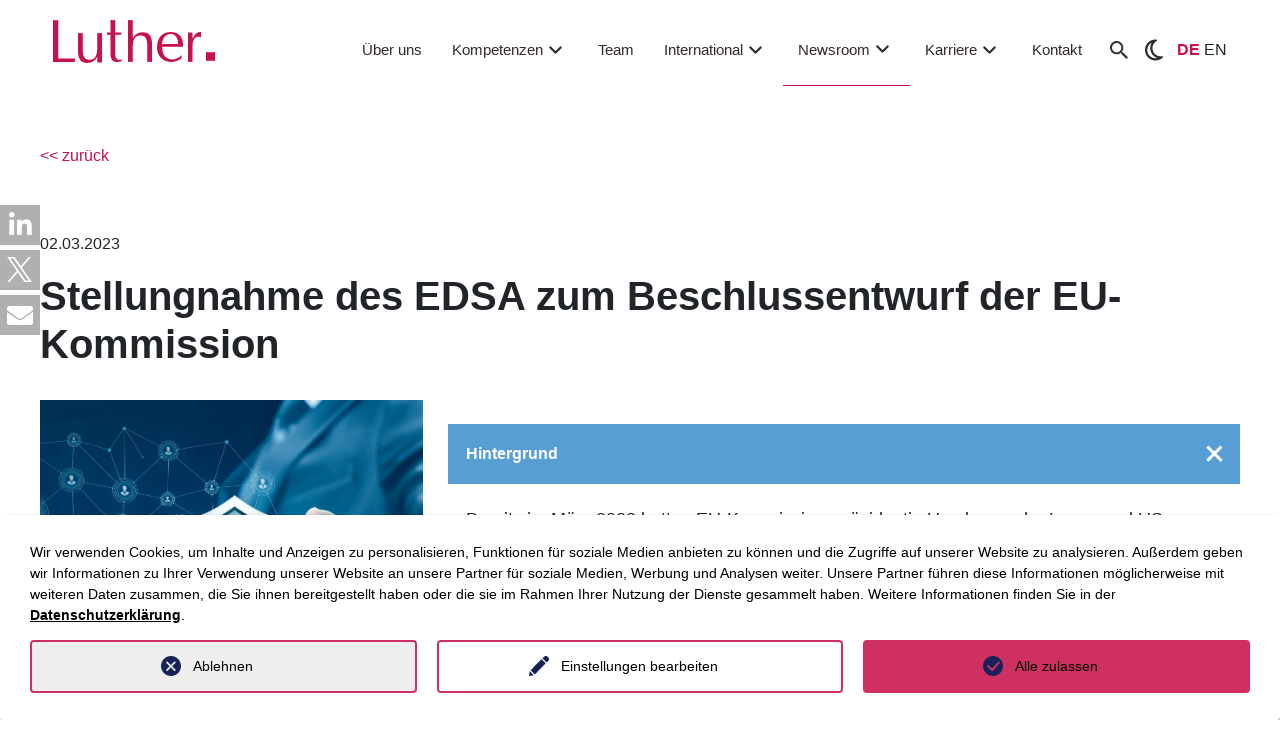

--- FILE ---
content_type: text/html; charset=utf-8
request_url: https://www.luther-lawfirm.com/newsroom/blog/detail/stellungnahme-des-edsa-zum-beschlussentwurf-der-eu-kommission
body_size: 40504
content:
<!DOCTYPE html>
<html lang="de">
<head>

<meta charset="utf-8">
<!-- 
	This website is powered by TYPO3 - inspiring people to share!
	TYPO3 is a free open source Content Management Framework initially created by Kasper Skaarhoj and licensed under GNU/GPL.
	TYPO3 is copyright 1998-2026 of Kasper Skaarhoj. Extensions are copyright of their respective owners.
	Information and contribution at https://typo3.org/
-->


<link rel="icon" href="/_assets/7f8a571ee6937c076a9cdf579a3ebadf/Icons/favicon.ico" type="image/vnd.microsoft.icon">
<title>Stellungnahme des EDSA zum Beschlussentwurf der EU-Kommission | LUTHER Rechtsanwaltsgesellschaft mbH</title>
<meta http-equiv="x-ua-compatible" content="IE=edge">
<meta name="generator" content="TYPO3 CMS">
<meta name="keywords" content="">
<meta name="description" content="Stellungnahme des EDSA zum Beschlussentwurf der EU-Kommission">
<meta name="viewport" content="width=device-width, initial-scale=1">
<meta name="robots" content="index,follow">
<meta property="og:description" content="">
<meta property="og:type" content="website">
<meta property="og:site_name" content="Luther Lawfirm">
<meta property="og:image" content="https://www.luther-lawfirm.com/fileadmin/user_upload/AdobeStock_210728678_03.jpeg">
<meta property="og:title" content="Stellungnahme des EDSA zum Beschlussentwurf der EU-Kommission">
<meta name="twitter:title" content="Stellungnahme des EDSA zum Beschlussentwurf der EU-Kommission">
<meta name="twitter:description" content="">
<meta name="twitter:card" content="summary">
<meta name="apple-mobile-web-app-capable" content="no">
<meta name="seobility" content="8d2ed1d41e54aa6a890b3953983a1f95">


<link rel="stylesheet" href="/typo3temp/assets/css/71068e5dbcfc55250af2dc39300513e7.css?1768494304" media="all">
<link rel="stylesheet" href="/_assets/d62557c271d06262fbb7ce0981266e2f/Css/auto-complete.css?1768494257" media="all">
<link rel="stylesheet" href="/_assets/7f8a571ee6937c076a9cdf579a3ebadf/Css/select2/select2.min.css?1768494257" media="all">
<link rel="stylesheet" href="/_assets/7f8a571ee6937c076a9cdf579a3ebadf/Css/bootstrap.min.css?1768494257" media="all">
<link rel="stylesheet" href="/_assets/7f8a571ee6937c076a9cdf579a3ebadf/Css/fontawesome.min.css?1768494257" media="all">
<link rel="stylesheet" href="/_assets/7f8a571ee6937c076a9cdf579a3ebadf/Css/stylesheet.min.css?1768494257" media="all">
<link rel="stylesheet" href="/_assets/7f8a571ee6937c076a9cdf579a3ebadf/Css/old_stylesheet_edit.min.css?1768494257" media="all">
<link rel="stylesheet" href="/_assets/7f8a571ee6937c076a9cdf579a3ebadf/Css/highcontrast.min.css?1768494257" media="all">
<link rel="stylesheet" href="/_assets/7f8a571ee6937c076a9cdf579a3ebadf/Css/layout.min.css?1768494257" media="all">
<link rel="stylesheet" href="/_assets/1ae0dca42647889d4a5d52512ae3be3a/Stylesheet/magnific-popup.css?1768494257" media="all">
<link rel="stylesheet" href="/_assets/1ae0dca42647889d4a5d52512ae3be3a/css/tinytabs.css?1768494257" media="all">
<link rel="stylesheet" href="/_assets/f34691673face4b5c642d176b42916a9/Stylesheet/style.css?1759910206" media="all">
<link rel="stylesheet" href="/_assets/da037883643583719ff1c16a170c14d9/Css/shariff.complete.css?1743063751" media="all">
<link href="/_assets/f6ef6adaf5c92bf687a31a3adbcb0f7b/Css/news-basic.css?1731527102" rel="stylesheet" >



<script src="/_assets/7f8a571ee6937c076a9cdf579a3ebadf/JavaScript/jquery-3.3.1.min.js?1768494257"></script>
<script src="/_assets/7f8a571ee6937c076a9cdf579a3ebadf/JavaScript/slick.min.js?1768494257"></script>




		<script>
				const storageName = 'klaro';
				const translatedButtonTextCookieSettings = 'Datenschutzeinstellungen anpassen';
				const cookieSettingsImgPathDefault = '/_assets/f34691673face4b5c642d176b42916a9/Icons/icon_cookie_settings.svg';
				const cookieSettingsImgPathHover = '/_assets/f34691673face4b5c642d176b42916a9/Icons/icon_cookie_settings-hover.svg';
				const cookieIconPermanentlyAvailable = '0';
				const cookieExpiresAfterDays = 365;
				let allServiceSettings = [];
				let consenTypeObj = {};
				let serviceSetting = {};
				let serviceName = {};
				let serviceIsTypeOfConsentMode = false;
			</script><script type="opt-in" data-type="text/javascript" data-name="matomo-2">
        var _paq = window._paq = window._paq || [];
        _paq.push(["disableCookies"]);
		_paq.push(['trackPageView']);
        _paq.push(['enableLinkTracking']);
        (function() {
            var u="https://matomo.luther-lawfirm.com//";
            _paq.push(['setTrackerUrl', u+'matomo.php']);
            _paq.push(['setSiteId', 1]);
            var d=document, g=d.createElement('script'), s=d.getElementsByTagName('script')[0];
            g.type='text/javascript'; g.async=true; g.defer=true; g.src=u+'matomo.js'; s.parentNode.insertBefore(g,s);
        })();
    </script>
	
<link rel="canonical" href="https://www.luther-lawfirm.com/newsroom/blog/detail/stellungnahme-des-edsa-zum-beschlussentwurf-der-eu-kommission"/>

<link rel="alternate" hreflang="de-DE" href="https://www.luther-lawfirm.com/newsroom/blog/detail/stellungnahme-des-edsa-zum-beschlussentwurf-der-eu-kommission"/>
<link rel="alternate" hreflang="en-US" href="https://www.luther-lawfirm.com/en/newsroom/blog/detail?tx_fwluther_shownews%5Baction%5D=show&amp;tx_fwluther_shownews%5Bcontroller%5D=News&amp;tx_fwluther_shownews%5Bnews%5D=9716&amp;cHash=974455d93964030e305a5e35f78a28b8"/>
<link rel="alternate" hreflang="x-default" href="https://www.luther-lawfirm.com/newsroom/blog/detail/stellungnahme-des-edsa-zum-beschlussentwurf-der-eu-kommission"/>
<script type="application/ld+json" id="ext-schema-jsonld">{"@context":"https://schema.org/","@graph":[{"@type":"WebPage","name":"Stellungnahme des EDSA zum Beschlussentwurf der EU-Kommission","primaryImageOfPage":"https://www.luther-lawfirm.com/fileadmin/user_upload/AdobeStock_210728678_03.jpeg","url":"https://www.luther-lawfirm.comstellungnahme-des-edsa-zum-beschlussentwurf-der-eu-kommission"},{"@type":"BlogPosting","articleBody":"\u003Cp\u003EBereits im März 2022 hatten EU-Kommissionspräsidentin Ursula von der Leyen und US-Präsident Joe Biden sich auf den Abschluss eines neuen EU-US Data Privacy Framework geeinigt (DPF). Ein neues Abkommen wurde notwendig, da der EuGH im Juli 2020 im Rahmen seiner Schrems-II Rechtsprechung den bis dato geltenden EU-US Privacy Shield für ungültig erklärte. Im Vorfeld des Beschlussentwurfs der EU-Kommission hatte US-Präsident Biden per Executive Order (EO) Nachrichtendiensten strengere Vorgaben für die Erhebung von personenbezogenen Daten von EU-Bürgern sowie die Einrichtung eines mehrstufigen Rechtsbehelfsmechanismus, der auch EU-Bürgern zugänglich ist, angeordnet. Diese Zugeständnisse sind die Grundlage des Beschlussentwurfs.\u003C/p\u003E","datePublished":"2023-03-02","genre":"Blog","image":["https://www.luther-lawfirm.com/fileadmin/user_upload/AdobeStock_210728678_03.jpeg"],"inLanguage":"Deutsch","isAccessibleForFree":"https://schema.org/True","name":"Stellungnahme des EDSA zum Beschlussentwurf der EU-Kommission","thumbnailUrl":"https://www.luther-lawfirm.com/fileadmin/user_upload/AdobeStock_210728678_03.jpeg","url":"https://www.luther-lawfirm.comstellungnahme-des-edsa-zum-beschlussentwurf-der-eu-kommission"}]}</script>
<!-- This site is optimized with the Yoast SEO for TYPO3 plugin - https://yoast.com/typo3-extensions-seo/ -->
<script type="application/ld+json">[{"@context":"https:\/\/www.schema.org","@type":"BreadcrumbList","itemListElement":[{"@type":"ListItem","position":1,"item":{"@id":"https:\/\/www.luther-lawfirm.com\/","name":"Luther"}},{"@type":"ListItem","position":2,"item":{"@id":"https:\/\/www.luther-lawfirm.com\/newsroom","name":"Newsroom"}},{"@type":"ListItem","position":3,"item":{"@id":"https:\/\/www.luther-lawfirm.com\/newsroom\/blog","name":"Blog"}},{"@type":"ListItem","position":4,"item":{"@id":"https:\/\/www.luther-lawfirm.com\/newsroom\/blog\/detail","name":"detail"}}]}]</script>
</head>
<body data-siteidentifier="luthermain">

<div class="d-block luther-redesign">
    
    <!--
  ~ Copyright (C) 2024 Einmahl WebSolution GmbH - All Rights Reserved
  ~ Author: a.anneck@einmahl-works.de
  ~ Unauthorized copying or redistribution of this file in source and binary forms via any medium
  ~ is strictly prohibited.
  -->



<header class="dd-header js-dd-header d-none d-lg-block" id="header-new">
	<!-- MAIN -->
	<div class="dd-header__main ">
		<div class="dd-header__main-wrapper container-fluid">
			<div class="row">
				<div class="col-2 dd-header__left">
    <a href="/home">
        
                <img id="luther-logo" title="Luther Rechtsanwaltsgesellschaft mbH" alt="Luther Rechtsanwaltsgesellschaft mbH" src="/_assets/7f8a571ee6937c076a9cdf579a3ebadf/Images/logo.svg" width="162" height="43" />
            

    </a>
</div>
<!-- LEVEL 1 -->
<div class="col-10 dd-header__right">
    <nav class="dd-header__level-1">
        <ul>
            
                <li class="mainnavigationItem">
                    <a href="/ueber-uns"
                        class="mainnav-link  "
                        target="" title="Über uns">
                        Über uns
                        <svg viewBox="0 0 24 24" fill="none" xmlns="http://www.w3.org/2000/svg">
                            <g id="SVGRepo_bgCarrier" stroke-width="0"></g>
                            <g id="SVGRepo_tracerCarrier" stroke-linecap="round" stroke-linejoin="round"></g>
                            <g id="SVGRepo_iconCarrier">
                                <path fill-rule="evenodd" clip-rule="evenodd"
                                    d="M12.7071 14.7071C12.3166 15.0976 11.6834 15.0976 11.2929 14.7071L6.29289 9.70711C5.90237 9.31658 5.90237 8.68342 6.29289 8.29289C6.68342 7.90237 7.31658 7.90237 7.70711 8.29289L12 12.5858L16.2929 8.29289C16.6834 7.90237 17.3166 7.90237 17.7071 8.29289C18.0976 8.68342 18.0976 9.31658 17.7071 9.70711L12.7071 14.7071Z"
                                    fill="currentColor"></path>
                            </g>
                        </svg>
                    </a>
                    
                </li>
            
                <li class="mainnavigationItem">
                    <a href="/kompetenzen"
                        class="mainnav-link  header_pfeil"
                        target="" title="Kompetenzen">
                        Kompetenzen
                        <svg viewBox="0 0 24 24" fill="none" xmlns="http://www.w3.org/2000/svg">
                            <g id="SVGRepo_bgCarrier" stroke-width="0"></g>
                            <g id="SVGRepo_tracerCarrier" stroke-linecap="round" stroke-linejoin="round"></g>
                            <g id="SVGRepo_iconCarrier">
                                <path fill-rule="evenodd" clip-rule="evenodd"
                                    d="M12.7071 14.7071C12.3166 15.0976 11.6834 15.0976 11.2929 14.7071L6.29289 9.70711C5.90237 9.31658 5.90237 8.68342 6.29289 8.29289C6.68342 7.90237 7.31658 7.90237 7.70711 8.29289L12 12.5858L16.2929 8.29289C16.6834 7.90237 17.3166 7.90237 17.7071 8.29289C18.0976 8.68342 18.0976 9.31658 17.7071 9.70711L12.7071 14.7071Z"
                                    fill="currentColor"></path>
                            </g>
                        </svg>
                    </a>
                    
                            
                            <div class="submenu">
                                <div class="content">
                                    
                                    




        
        <!--
  ~ Copyright (C) 2024 Einmahl WebSolution GmbH - All Rights Reserved
  ~ Author: a.anneck@einmahl-works.de
  ~ Unauthorized copying or redistribution of this file in source and binary forms via any medium
  ~ is strictly prohibited.
  -->



<div class="container-fluid ewstabs tabs-menu p-0">
  <div class="row">
    <div class="col-2-5 bg-lg-lightgrey">
        <ul class="nav nav-tabs tabs-controls" role="tablist">
            
                
                <li class="nav-item" role="presentation">
                    <div aria-controls="tab47-2338696dcd8489af2-left" aria-selected="true"
                        class="nav-link tab-clickable active show tab--active" data-bs-target="#tab47-2338696dcd8489af2-left"
                        data-bs-toggle="tab" id="tab47-2338696dcd8489af2-left-tab" role="tab">
                        Branchen
                        <span class="icon">
                            <svg xmlns="http://www.w3.org/2000/svg" width="16" height="16" fill="currentColor" class="bi bi-chevron-right" viewBox="0 0 16 16">
                                <path fill-rule="evenodd"
                                    d="M4.646 1.646a.5.5 0 0 1 .708 0l6 6a.5.5 0 0 1 0 .708l-6 6a.5.5 0 0 1-.708-.708L10.293 8 4.646 2.354a.5.5 0 0 1 0-.708" />
                            </svg>
                        </span>
                    </div>
                </li>
            
                
                <li class="nav-item" role="presentation">
                    <div aria-controls="tab48-2338696dcd8489af2-left" aria-selected="true"
                        class="nav-link tab-clickable " data-bs-target="#tab48-2338696dcd8489af2-left"
                        data-bs-toggle="tab" id="tab48-2338696dcd8489af2-left-tab" role="tab">
                        Beratungsfelder
                        <span class="icon">
                            <svg xmlns="http://www.w3.org/2000/svg" width="16" height="16" fill="currentColor" class="bi bi-chevron-right" viewBox="0 0 16 16">
                                <path fill-rule="evenodd"
                                    d="M4.646 1.646a.5.5 0 0 1 .708 0l6 6a.5.5 0 0 1 0 .708l-6 6a.5.5 0 0 1-.708-.708L10.293 8 4.646 2.354a.5.5 0 0 1 0-.708" />
                            </svg>
                        </span>
                    </div>
                </li>
            
                
                <li class="nav-item" role="presentation">
                    <div aria-controls="tab49-2338696dcd8489af2-left" aria-selected="true"
                        class="nav-link tab-clickable " data-bs-target="#tab49-2338696dcd8489af2-left"
                        data-bs-toggle="tab" id="tab49-2338696dcd8489af2-left-tab" role="tab">
                        Fokusthemen
                        <span class="icon">
                            <svg xmlns="http://www.w3.org/2000/svg" width="16" height="16" fill="currentColor" class="bi bi-chevron-right" viewBox="0 0 16 16">
                                <path fill-rule="evenodd"
                                    d="M4.646 1.646a.5.5 0 0 1 .708 0l6 6a.5.5 0 0 1 0 .708l-6 6a.5.5 0 0 1-.708-.708L10.293 8 4.646 2.354a.5.5 0 0 1 0-.708" />
                            </svg>
                        </span>
                    </div>
                </li>
            
                
                <li class="nav-item" role="presentation">
                    <div aria-controls="tab50-2338696dcd8489af2-left" aria-selected="true"
                        class="nav-link tab-clickable " data-bs-target="#tab50-2338696dcd8489af2-left"
                        data-bs-toggle="tab" id="tab50-2338696dcd8489af2-left-tab" role="tab">
                        Luther.Solutions
                        <span class="icon">
                            <svg xmlns="http://www.w3.org/2000/svg" width="16" height="16" fill="currentColor" class="bi bi-chevron-right" viewBox="0 0 16 16">
                                <path fill-rule="evenodd"
                                    d="M4.646 1.646a.5.5 0 0 1 .708 0l6 6a.5.5 0 0 1 0 .708l-6 6a.5.5 0 0 1-.708-.708L10.293 8 4.646 2.354a.5.5 0 0 1 0-.708" />
                            </svg>
                        </span>
                    </div>
                </li>
            
            
            
                <li class="last-Elem">
                    <a href="/kompetenzen" class="all-btn btn btn-primary mt-3">
                        Alle Kompetenzen
                    </a>
                </li>
            

        </ul>
    </div>
    <div class="col-lg-9 col-9-5 bg-white">
        <div class="container-fluid">
            <div class="back-btn">
                <a class="mobile-menu-back-btn d-flex">
                    zurück
                </a>
            </div>
            <div class="tab-content accordion" id="accordion-tabs-controls">
                
                    
                    <div class="tab-pane fade accordion-item active show" id="tab47-2338696dcd8489af2-left" role="tabpanel">
                        <article aria-labelledby="tab47-2338696dcd8489af2-left-tab" class="accordion-body accordion-collapse collapse"
                            data-bs-parent="#accordion-tabs-controls" id="tab47-2338696dcd8489af2-left-article">
                            
                                <li>
                                    
                                        
                                                
                                                    

        <div id="c13671"
            class="frame frame-default frame-type-list     frame-layout-0">
            
            
                



            
            
                

    



            
            

    
        <div class="tx-fw-luther clearfix">
	
	
			<div class="industries-menu expertise-menu">
  <div class="grid-row">
    
      <div class="industy-col">
        
            <a class="dd-box dd-box--rectangle bg-primary" href="/kompetenzen/branchen/detail/energy">
              
              
              <div class="dd-box__image" style="background-image: url('/fileadmin/content/01_Startseite/02_Teaser/energy.jpg');
                    						                        background-image: -webkit-image-set(
                    						                            url(/fileadmin/content/01_Startseite/02_Teaser/energy.jpg
              ) 1x, url(/fileadmin/content/01_Startseite/02_Teaser/energy.jpg
              ) 1x
                    						                        );
                    						                        background-image: image-set(
                    						                            url(/fileadmin/content/01_Startseite/02_Teaser/energy.jpg
              ) 1x,  url(/fileadmin/content/01_Startseite/02_Teaser/energy.jpg
              ) 1x
                    						                        );">
              </div>

              <div class="dd-box__content">
                <span>
                  
                      Energy
                    
                </span>
              </div>
            </a>

          
      </div>
    
      <div class="industy-col">
        
            <a class="dd-box dd-box--rectangle bg-primary" href="/kompetenzen/branchen/detail/health-care-life-science">
              
              
              <div class="dd-box__image" style="background-image: url('/fileadmin/content/03_Kompetenzen/01_Branchen/01_Header/healthcare.jpg');
                    						                        background-image: -webkit-image-set(
                    						                            url(/fileadmin/_processed_/7/5/csm_healthcare_f01735b0e2.webp
              ) 1x, url(/fileadmin/content/03_Kompetenzen/01_Branchen/01_Header/healthcare.jpg
              ) 1x
                    						                        );
                    						                        background-image: image-set(
                    						                            url(/fileadmin/_processed_/7/5/csm_healthcare_f01735b0e2.webp
              ) 1x,  url(/fileadmin/content/03_Kompetenzen/01_Branchen/01_Header/healthcare.jpg
              ) 1x
                    						                        );">
              </div>

              <div class="dd-box__content">
                <span>
                  
                      Health Care & Life Science
                    
                </span>
              </div>
            </a>

          
      </div>
    
      <div class="industy-col">
        
            <a class="dd-box dd-box--rectangle bg-primary" href="/kompetenzen/branchen/detail/real-estate-infrastructure">
              
              
              <div class="dd-box__image" style="background-image: url('/fileadmin/content/03_Kompetenzen/01_Branchen/01_Header/real-estate-infrastructure.jpg');
                    						                        background-image: -webkit-image-set(
                    						                            url(/fileadmin/_processed_/6/c/csm_real-estate-infrastructure_21301af5ab.webp
              ) 1x, url(/fileadmin/content/03_Kompetenzen/01_Branchen/01_Header/real-estate-infrastructure.jpg
              ) 1x
                    						                        );
                    						                        background-image: image-set(
                    						                            url(/fileadmin/_processed_/6/c/csm_real-estate-infrastructure_21301af5ab.webp
              ) 1x,  url(/fileadmin/content/03_Kompetenzen/01_Branchen/01_Header/real-estate-infrastructure.jpg
              ) 1x
                    						                        );">
              </div>

              <div class="dd-box__content">
                <span>
                  
                      Real Estate & Infrastructure
                    
                </span>
              </div>
            </a>

          
      </div>
    
      <div class="industy-col">
        
            <a class="dd-box dd-box--rectangle bg-primary" href="/kompetenzen/branchen/detail/mobility-logistics">
              
              
              <div class="dd-box__image" style="background-image: url('/fileadmin/content/03_Kompetenzen/01_Branchen/01_Header/mobility_logistics.jpg');
                    						                        background-image: -webkit-image-set(
                    						                            url(/fileadmin/_processed_/e/a/csm_mobility_logistics_602e27e051.webp
              ) 1x, url(/fileadmin/content/03_Kompetenzen/01_Branchen/01_Header/mobility_logistics.jpg
              ) 1x
                    						                        );
                    						                        background-image: image-set(
                    						                            url(/fileadmin/_processed_/e/a/csm_mobility_logistics_602e27e051.webp
              ) 1x,  url(/fileadmin/content/03_Kompetenzen/01_Branchen/01_Header/mobility_logistics.jpg
              ) 1x
                    						                        );">
              </div>

              <div class="dd-box__content">
                <span>
                  
                      Mobility & Logistics
                    
                </span>
              </div>
            </a>

          
      </div>
    
      <div class="industy-col">
        
            <a class="dd-box dd-box--rectangle bg-primary" href="/kompetenzen/branchen/detail/information-tech-telecommunications">
              
              
              <div class="dd-box__image" style="background-image: url('/fileadmin/user_upload/Information-Tech_Telecommunications.jpg');
                    						                        background-image: -webkit-image-set(
                    						                            url(/fileadmin/_processed_/b/d/csm_Information-Tech_Telecommunications_4b87592439.webp
              ) 1x, url(/fileadmin/user_upload/Information-Tech_Telecommunications.jpg
              ) 1x
                    						                        );
                    						                        background-image: image-set(
                    						                            url(/fileadmin/_processed_/b/d/csm_Information-Tech_Telecommunications_4b87592439.webp
              ) 1x,  url(/fileadmin/user_upload/Information-Tech_Telecommunications.jpg
              ) 1x
                    						                        );">
              </div>

              <div class="dd-box__content">
                <span>
                  
                      Information Tech & Telecommunications
                    
                </span>
              </div>
            </a>

          
      </div>
    
    
      <div class="industy-col industy-col-last last-col link-col">
        <a class="header-menu-btn" href="/kompetenzen/branchen">
          <div class="dd-box__content to-list-btn">
            Alle Branchen
            <span class="icon">
              <svg xmlns="http://www.w3.org/2000/svg" width="16" height="16" fill="currentColor" class="bi bi-chevron-right" viewBox="0 0 16 16">
                <path fill-rule="evenodd"
                  d="M4.646 1.646a.5.5 0 0 1 .708 0l6 6a.5.5 0 0 1 0 .708l-6 6a.5.5 0 0 1-.708-.708L10.293 8 4.646 2.354a.5.5 0 0 1 0-.708" />
              </svg>
            </span>
          </div>
        </a>
      </div>
    

  </div>
</div>
		



</div>

    


            
                



            
            
                



            

        </div>

    


                                                
                                            
                                    
                                </li>
                            
                        </article>
                    </div>
                
                    
                    <div class="tab-pane fade accordion-item " id="tab48-2338696dcd8489af2-left" role="tabpanel">
                        <article aria-labelledby="tab48-2338696dcd8489af2-left-tab" class="accordion-body accordion-collapse collapse"
                            data-bs-parent="#accordion-tabs-controls" id="tab48-2338696dcd8489af2-left-article">
                            
                                <li>
                                    
                                        
                                                
                                                    

        <div id="c13672"
            class="frame frame-default frame-type-list     frame-layout-0">
            
            
                



            
            
                

    



            
            

    
        <div class="tx-fw-luther clearfix">
	
	<div class="expertise-menu practice-area-menu">
		<div class="row mb-4">
			<div class="col-12">
				<div class="items">
					
						<div class="item">
							<a href="/kompetenzen/beratungsfelder/detail/arbeitsrecht">
								Arbeitsrecht
							</a>
						</div>
					
						<div class="item">
							<a href="/kompetenzen/beratungsfelder/detail/beihilfenrecht">
								Subventions- &amp; Beihilferecht
							</a>
						</div>
					
						<div class="item">
							<a href="/kompetenzen/beratungsfelder/detail/handels-und-vertriebsrecht-produkthaftung-product-compliance">
								Handels- &amp; Vertriebsrecht, Produkthaftung/Product Compliance
							</a>
						</div>
					
						<div class="item">
							<a href="/kompetenzen/beratungsfelder/detail/kartellrecht">
								Kartellrecht
							</a>
						</div>
					
						<div class="item">
							<a href="/kompetenzen/beratungsfelder/detail/gewerblicher-rechtsschutz-und-urheberrecht">
								Gewerblicher Rechtsschutz &amp; Urheberrecht
							</a>
						</div>
					
						<div class="item">
							<a href="/kompetenzen/beratungsfelder/detail/it-recht">
								IT-Recht
							</a>
						</div>
					
						<div class="item">
							<a href="/kompetenzen/beratungsfelder/detail/white-collar-crime-compliance-investigations">
								White Collar Crime – Compliance – Investigations
							</a>
						</div>
					
						<div class="item">
							<a href="/kompetenzen/beratungsfelder/detail/energierecht">
								Energierecht
							</a>
						</div>
					
						<div class="item">
							<a href="/kompetenzen/beratungsfelder/detail/compliance">
								Compliance &amp; Internal Investigations
							</a>
						</div>
					
						<div class="item">
							<a href="/kompetenzen/beratungsfelder/detail/vergaberecht">
								Vergaberecht
							</a>
						</div>
					
						<div class="item">
							<a href="/kompetenzen/beratungsfelder/detail/versicherungsrecht">
								Versicherungsrecht
							</a>
						</div>
					
						<div class="item">
							<a href="/kompetenzen/beratungsfelder/detail/steuerrecht">
								Steuerrecht
							</a>
						</div>
					
						<div class="item">
							<a href="/kompetenzen/beratungsfelder/detail/capital-markets-banking-finance">
								Capital Markets, Banking &amp; Finance
							</a>
						</div>
					
						<div class="item">
							<a href="/kompetenzen/beratungsfelder/detail/immobilien-und-baurecht">
								Immobilien- &amp; Baurecht
							</a>
						</div>
					
						<div class="item">
							<a href="/kompetenzen/beratungsfelder/detail/aussenwirtschaftsrecht">
								Außenwirtschaftsrecht
							</a>
						</div>
					
						<div class="item">
							<a href="/kompetenzen/beratungsfelder/detail/restrukturierung-insolvenz">
								Restrukturierung &amp; Insolvenz
							</a>
						</div>
					
						<div class="item">
							<a href="/kompetenzen/beratungsfelder/detail/datenschutzrecht">
								Datenschutzrecht
							</a>
						</div>
					
						<div class="item">
							<a href="/kompetenzen/beratungsfelder/detail/notarielle-beratung">
								Notarielle Beratung
							</a>
						</div>
					
						<div class="item">
							<a href="/kompetenzen/beratungsfelder/detail/complex-disputes">
								Complex Disputes
							</a>
						</div>
					
						<div class="item">
							<a href="/kompetenzen/beratungsfelder/detail/corporate-ma">
								Corporate/M&amp;A
							</a>
						</div>
					
						<div class="item">
							<a href="/kompetenzen/beratungsfelder/detail/umwelt-planung-regulierung">
								Umwelt, Planung, Regulierung
							</a>
						</div>
					
						<div class="item">
							<a href="/kompetenzen/beratungsfelder/detail/financial-services">
								Financial Services Investment Funds &amp; Alternative Investments
							</a>
						</div>
					
						<div class="item">
							<a href="/kompetenzen/beratungsfelder/detail/staat-verwaltung-oeffentliche-unternehmen">
								Staat, Verwaltung, öffentliche Unternehmen
							</a>
						</div>
					
						<div class="item">
							<a href="/kompetenzen/beratungsfelder/detail/start-ups-venture-capital-1-1">
								Start-ups &amp; Venture Capital
							</a>
						</div>
					
						<div class="item">
							<a href="/kompetenzen/beratungsfelder/detail/media-entertainment">
								Media &amp; Entertainment
							</a>
						</div>
					
						<div class="item">
							<a href="/kompetenzen/beratungsfelder/detail/telekommunikationsrecht">
								Telekommunikationsrecht
							</a>
						</div>
					
						<div class="item">
							<a href="/kompetenzen/beratungsfelder/detail/private-wealth-succession">
								Private Wealth &amp; Succession
							</a>
						</div>
					
						<div class="item">
							<a href="/kompetenzen/beratungsfelder/detail/esg">
								ESG
							</a>
						</div>
					
				</div>
			</div>
		</div>
		<div class="row">
			<div class="col-12">
				<div class="link-col">
					<a class="to-list-btn header-menu-btn" href="/kompetenzen/beratungsfelder">
						Alle Beratungsfelder
						<span class="icon">
							<svg xmlns="http://www.w3.org/2000/svg" width="16" height="16" fill="currentColor" class="bi bi-chevron-right" viewBox="0 0 16 16">
								<path fill-rule="evenodd"
									d="M4.646 1.646a.5.5 0 0 1 .708 0l6 6a.5.5 0 0 1 0 .708l-6 6a.5.5 0 0 1-.708-.708L10.293 8 4.646 2.354a.5.5 0 0 1 0-.708" />
							</svg>
						</span>
					</a>
				</div>

			</div>
		</div>
	</div>


</div>

    


            
                



            
            
                



            

        </div>

    


                                                
                                            
                                    
                                </li>
                            
                        </article>
                    </div>
                
                    
                    <div class="tab-pane fade accordion-item " id="tab49-2338696dcd8489af2-left" role="tabpanel">
                        <article aria-labelledby="tab49-2338696dcd8489af2-left-tab" class="accordion-body accordion-collapse collapse"
                            data-bs-parent="#accordion-tabs-controls" id="tab49-2338696dcd8489af2-left-article">
                            
                                <li>
                                    
                                        
                                                
                                                    

        <div id="c13673"
            class="frame frame-default frame-type-list     frame-layout-0">
            
            
                



            
            
                

    



            
            

    
        <div class="tx-fw-luther clearfix">
	
	
			<div class="industries-menu expertise-menu">
    <div class="grid-row">
        
            <div class="industy-col ">

                
                        <a class="dd-box dd-box--rectangle bg-primary" href="/kompetenzen/beratungsfelder/detail/kuenstliche-intelligenz">
                            
                            
                            <div class="dd-box__image" style="background-image: url('/fileadmin/user_upload/artificial-int.-big-data_web.jpg');
                    						                        background-image: -webkit-image-set(
                    						                            url(/fileadmin/_processed_/e/3/csm_artificial-int.-big-data_web_36b644b14f.webp
                            ) 1x, url(/fileadmin/_processed_/e/3/csm_artificial-int.-big-data_web_a46d99eea2.jpg
                            ) 1x
                    						                        );
                    						                        background-image: image-set(
                    						                            url(/fileadmin/_processed_/e/3/csm_artificial-int.-big-data_web_36b644b14f.webp
                            ) 1x,  url(/fileadmin/_processed_/e/3/csm_artificial-int.-big-data_web_a46d99eea2.jpg
                            ) 1x
                    						                        );">
                            </div>

                            <div class="dd-box__content">
                                <span>
                                    
                                            Künstliche Intelligenz
                                        
                                </span>
                            </div>
                        </a>

                    
            </div>
        
            <div class="industy-col ">

                
                        <a class="dd-box dd-box--rectangle bg-primary" href="/kompetenzen/beratungsfelder/detail/dekarbonisierung">
                            
                            
                            <div class="dd-box__image" style="background-image: url('/fileadmin/user_upload/Dekarboniserung.jpg');
                    						                        background-image: -webkit-image-set(
                    						                            url(/fileadmin/_processed_/7/4/csm_Dekarboniserung_493d30a727.webp
                            ) 1x, url(/fileadmin/_processed_/7/4/csm_Dekarboniserung_bd2bd7e866.jpg
                            ) 1x
                    						                        );
                    						                        background-image: image-set(
                    						                            url(/fileadmin/_processed_/7/4/csm_Dekarboniserung_493d30a727.webp
                            ) 1x,  url(/fileadmin/_processed_/7/4/csm_Dekarboniserung_bd2bd7e866.jpg
                            ) 1x
                    						                        );">
                            </div>

                            <div class="dd-box__content">
                                <span>
                                    
                                            Dekarbonisierung
                                        
                                </span>
                            </div>
                        </a>

                    
            </div>
        
            <div class="industy-col ">

                
                        <a class="dd-box dd-box--rectangle bg-primary" href="/kompetenzen/beratungsfelder/detail/cyber-security">
                            
                            
                            <div class="dd-box__image" style="background-image: url('/fileadmin/user_upload/AdobeStock_355152474.jpg');
                    						                        background-image: -webkit-image-set(
                    						                            url(/fileadmin/_processed_/5/e/csm_AdobeStock_355152474_98c9c88a1f.webp
                            ) 1x, url(/fileadmin/_processed_/5/e/csm_AdobeStock_355152474_f8aa0c2bf9.jpg
                            ) 1x
                    						                        );
                    						                        background-image: image-set(
                    						                            url(/fileadmin/_processed_/5/e/csm_AdobeStock_355152474_98c9c88a1f.webp
                            ) 1x,  url(/fileadmin/_processed_/5/e/csm_AdobeStock_355152474_f8aa0c2bf9.jpg
                            ) 1x
                    						                        );">
                            </div>

                            <div class="dd-box__content">
                                <span>
                                    
                                            Cybersecurity
                                        
                                </span>
                            </div>
                        </a>

                    
            </div>
        
            <div class="industy-col ">

                
                        <a class="dd-box dd-box--rectangle bg-primary" href="/kompetenzen/beratungsfelder/detail/distressed-funds">
                            
                            
                            <div class="dd-box__image" style="background-image: url('/fileadmin/user_upload/Distressed_Funds.jpg');
                    						                        background-image: -webkit-image-set(
                    						                            url(/fileadmin/_processed_/b/e/csm_Distressed_Funds_1f623db12c.webp
                            ) 1x, url(/fileadmin/_processed_/b/e/csm_Distressed_Funds_beb912e401.jpg
                            ) 1x
                    						                        );
                    						                        background-image: image-set(
                    						                            url(/fileadmin/_processed_/b/e/csm_Distressed_Funds_1f623db12c.webp
                            ) 1x,  url(/fileadmin/_processed_/b/e/csm_Distressed_Funds_beb912e401.jpg
                            ) 1x
                    						                        );">
                            </div>

                            <div class="dd-box__content">
                                <span>
                                    
                                            Distressed Funds
                                        
                                </span>
                            </div>
                        </a>

                    
            </div>
        
            <div class="industy-col ">

                
                        <a class="dd-box dd-box--rectangle bg-primary" href="/kompetenzen/beratungsfelder/detail/ai-advisory">
                            
                            
                            <div class="dd-box__image" style="background-image: url('/fileadmin/user_upload/KI_Advisory.jpg');
                    						                        background-image: -webkit-image-set(
                    						                            url(/fileadmin/_processed_/9/6/csm_KI_Advisory_47a708061b.webp
                            ) 1x, url(/fileadmin/_processed_/9/6/csm_KI_Advisory_331ba26bfe.jpg
                            ) 1x
                    						                        );
                    						                        background-image: image-set(
                    						                            url(/fileadmin/_processed_/9/6/csm_KI_Advisory_47a708061b.webp
                            ) 1x,  url(/fileadmin/_processed_/9/6/csm_KI_Advisory_331ba26bfe.jpg
                            ) 1x
                    						                        );">
                            </div>

                            <div class="dd-box__content">
                                <span>
                                    
                                            AI Advisory
                                        
                                </span>
                            </div>
                        </a>

                    
            </div>
        
            <div class="industy-col ">

                
                        <a class="dd-box dd-box--rectangle bg-primary" href="/kompetenzen/beratungsfelder/detail/dynamisches-beschaffungsmanagement">
                            
                            
                            <div class="dd-box__image" style="background-image: url('/fileadmin/user_upload/dynamisches_beschaffungsmanagement_cover.jpeg');
                    						                        background-image: -webkit-image-set(
                    						                            url(/fileadmin/_processed_/2/9/csm_dynamisches_beschaffungsmanagement_cover_ebd67c4205.webp
                            ) 1x, url(/fileadmin/_processed_/2/9/csm_dynamisches_beschaffungsmanagement_cover_2da258b966.jpeg
                            ) 1x
                    						                        );
                    						                        background-image: image-set(
                    						                            url(/fileadmin/_processed_/2/9/csm_dynamisches_beschaffungsmanagement_cover_ebd67c4205.webp
                            ) 1x,  url(/fileadmin/_processed_/2/9/csm_dynamisches_beschaffungsmanagement_cover_2da258b966.jpeg
                            ) 1x
                    						                        );">
                            </div>

                            <div class="dd-box__content">
                                <span>
                                    
                                            Dynamisches Beschaffungsmanagement
                                        
                                </span>
                            </div>
                        </a>

                    
            </div>
        
        

    </div>
</div>
		

</div>

    


            
                



            
            
                



            

        </div>

    


                                                
                                            
                                    
                                </li>
                            
                        </article>
                    </div>
                
                    
                    <div class="tab-pane fade accordion-item " id="tab50-2338696dcd8489af2-left" role="tabpanel">
                        <article aria-labelledby="tab50-2338696dcd8489af2-left-tab" class="accordion-body accordion-collapse collapse"
                            data-bs-parent="#accordion-tabs-controls" id="tab50-2338696dcd8489af2-left-article">
                            
                                <li>
                                    
                                        
                                                
                                                    

        <div id="c13674"
            class="frame frame-default frame-type-list     frame-layout-0">
            
            
                



            
            
                

    



            
            

    
        <div class="tx-fw-luther clearfix">
	
	<div class="expertise-menu text-services-menu">
		<div class="row">
			<div class="col-12 col-md-6 left-col">
				<div class="row">
    
        <div class="col-12 col-md-6 industy-col">
            
                    <a class="dd-box dd-box--rectangle bg-primary" href="/kompetenzen/digital-services/detail/legal-process-management">
                        
                        
                        <div class="dd-box__image" style="background-image: url('/fileadmin/user_upload/Legal_Design.jpeg');
                	                    						                        background-image: -webkit-image-set(
                	                    						                            url(/fileadmin/_processed_/c/9/csm_Legal_Design_c557182ae2.webp
                        ) 1x, url(/fileadmin/_processed_/c/9/csm_Legal_Design_c0e4f9db38.jpeg
                        ) 1x
                	                    						                        );
                	                    						                        background-image: image-set(
                	                    						                            url(/fileadmin/_processed_/c/9/csm_Legal_Design_c557182ae2.webp
                        ) 1x,  url(/fileadmin/_processed_/c/9/csm_Legal_Design_c0e4f9db38.jpeg
                        ) 1x
                	                    						                        );">
                        </div>

                        <div class="dd-box__content">
                            <span>
                                Legal Process Management
                            </span>
                        </div>
                    </a>

                
        </div>
    
        <div class="col-12 col-md-6 industy-col">
            
                    <a class="dd-box dd-box--rectangle bg-primary" href="/kompetenzen/digital-services/detail/legal-tech">
                        
                        
                        <div class="dd-box__image" style="background-image: url('/fileadmin/user_upload/AdobeStock_358683428.jpeg');
                	                    						                        background-image: -webkit-image-set(
                	                    						                            url(/fileadmin/_processed_/9/2/csm_AdobeStock_358683428_e41444f8cc.webp
                        ) 1x, url(/fileadmin/user_upload/AdobeStock_358683428.jpeg
                        ) 1x
                	                    						                        );
                	                    						                        background-image: image-set(
                	                    						                            url(/fileadmin/_processed_/9/2/csm_AdobeStock_358683428_e41444f8cc.webp
                        ) 1x,  url(/fileadmin/user_upload/AdobeStock_358683428.jpeg
                        ) 1x
                	                    						                        );">
                        </div>

                        <div class="dd-box__content">
                            <span>
                                Legal Tech
                            </span>
                        </div>
                    </a>

                
        </div>
    
        <div class="col-12 col-md-6 industy-col">
            
                    <a class="dd-box dd-box--rectangle bg-primary" href="/kompetenzen/digital-services/detail/legal-project-management">
                        
                        
                        <div class="dd-box__image" style="background-image: url('/fileadmin/user_upload/AdobeStock_268451869.jpeg');
                	                    						                        background-image: -webkit-image-set(
                	                    						                            url(/fileadmin/_processed_/b/0/csm_AdobeStock_268451869_4441324313.webp
                        ) 1x, url(/fileadmin/_processed_/b/0/csm_AdobeStock_268451869_b8c427eaed.jpeg
                        ) 1x
                	                    						                        );
                	                    						                        background-image: image-set(
                	                    						                            url(/fileadmin/_processed_/b/0/csm_AdobeStock_268451869_4441324313.webp
                        ) 1x,  url(/fileadmin/_processed_/b/0/csm_AdobeStock_268451869_b8c427eaed.jpeg
                        ) 1x
                	                    						                        );">
                        </div>

                        <div class="dd-box__content">
                            <span>
                                Legal Project Management
                            </span>
                        </div>
                    </a>

                
        </div>
    
        <div class="col-12 col-md-6 industy-col">
            
                    <a class="dd-box dd-box--rectangle bg-primary" href="/kompetenzen/digital-services/detail/managed-legal-services-innovative-juristische-services-unter-nutzung-von-legal-tech-tools">
                        
                        
                        <div class="dd-box__image" style="background-image: url('/fileadmin/user_upload/AdobeStock_445828907.jpeg');
                	                    						                        background-image: -webkit-image-set(
                	                    						                            url(/fileadmin/user_upload/AdobeStock_445828907.jpeg
                        ) 1x, url(/fileadmin/_processed_/d/b/csm_AdobeStock_445828907_3d260e9926.jpeg
                        ) 1x
                	                    						                        );
                	                    						                        background-image: image-set(
                	                    						                            url(/fileadmin/user_upload/AdobeStock_445828907.jpeg
                        ) 1x,  url(/fileadmin/_processed_/d/b/csm_AdobeStock_445828907_3d260e9926.jpeg
                        ) 1x
                	                    						                        );">
                        </div>

                        <div class="dd-box__content">
                            <span>
                                Managed Legal Services
                            </span>
                        </div>
                    </a>

                
        </div>
    
</div>
			</div>
			<div class="col-12 col-md-6 right-col ps-lg-5 mt-4 mt-lg-0">
				<div class="row">
    <div class="col-12">
        Was ist Luther.Solutions?
    </div>
</div>
<div class="row">
    <div class="col-12">
        <div class="textBox">
            Luther.Solutions begleitet die Transformation des Rechtsbereichs in allen Phasen, einschließlich strategischem Dialog, Prozess- und Organisationsgestaltung sowie Einsatz von Legal Tech. Durch interdisziplinäre Teams und erprobte Methoden wird eine messbare Steigerung von Qualität, Effizienz und Transparenz im Tagesgeschäft und bei komplexen Mandaten erreicht.
        </div>
    </div>
</div>
<div class="row">
    <div class="col-12 link-box">
        <a href="/kompetenzen/beratungsfelder/detail/luthersolutions" class="to-list-btn header-menu-btn">
            Zu Luther.Solutions
            <span class="icon">
                <svg xmlns="http://www.w3.org/2000/svg" width="16" height="16" fill="currentColor" class="bi bi-chevron-right" viewBox="0 0 16 16">
                    <path fill-rule="evenodd"
                        d="M4.646 1.646a.5.5 0 0 1 .708 0l6 6a.5.5 0 0 1 0 .708l-6 6a.5.5 0 0 1-.708-.708L10.293 8 4.646 2.354a.5.5 0 0 1 0-.708" />
                </svg>
            </span>

        </a>
    </div>
</div>
			</div>
		</div>
	</div>

</div>

    


            
                



            
            
                



            

        </div>

    


                                                
                                            
                                    
                                </li>
                            
                        </article>
                    </div>
                
            </div>
            
                <div class="last-Elem">
                    <a href="/kompetenzen" class="all-btn btn btn-primary mt-3">
                        Alle Kompetenzen
                    </a>
                </div>
            
        </div>
    </div>
</div>

</div>
    
                                </div>
                            </div>

                        
                </li>
            
                <li class="mainnavigationItem">
                    <a href="/team"
                        class="mainnav-link  "
                        target="" title="Team">
                        Team
                        <svg viewBox="0 0 24 24" fill="none" xmlns="http://www.w3.org/2000/svg">
                            <g id="SVGRepo_bgCarrier" stroke-width="0"></g>
                            <g id="SVGRepo_tracerCarrier" stroke-linecap="round" stroke-linejoin="round"></g>
                            <g id="SVGRepo_iconCarrier">
                                <path fill-rule="evenodd" clip-rule="evenodd"
                                    d="M12.7071 14.7071C12.3166 15.0976 11.6834 15.0976 11.2929 14.7071L6.29289 9.70711C5.90237 9.31658 5.90237 8.68342 6.29289 8.29289C6.68342 7.90237 7.31658 7.90237 7.70711 8.29289L12 12.5858L16.2929 8.29289C16.6834 7.90237 17.3166 7.90237 17.7071 8.29289C18.0976 8.68342 18.0976 9.31658 17.7071 9.70711L12.7071 14.7071Z"
                                    fill="currentColor"></path>
                            </g>
                        </svg>
                    </a>
                    
                </li>
            
                <li class="mainnavigationItem">
                    <a href="/kompetenzen/international"
                        class="mainnav-link  header_pfeil"
                        target="" title="International">
                        International
                        <svg viewBox="0 0 24 24" fill="none" xmlns="http://www.w3.org/2000/svg">
                            <g id="SVGRepo_bgCarrier" stroke-width="0"></g>
                            <g id="SVGRepo_tracerCarrier" stroke-linecap="round" stroke-linejoin="round"></g>
                            <g id="SVGRepo_iconCarrier">
                                <path fill-rule="evenodd" clip-rule="evenodd"
                                    d="M12.7071 14.7071C12.3166 15.0976 11.6834 15.0976 11.2929 14.7071L6.29289 9.70711C5.90237 9.31658 5.90237 8.68342 6.29289 8.29289C6.68342 7.90237 7.31658 7.90237 7.70711 8.29289L12 12.5858L16.2929 8.29289C16.6834 7.90237 17.3166 7.90237 17.7071 8.29289C18.0976 8.68342 18.0976 9.31658 17.7071 9.70711L12.7071 14.7071Z"
                                    fill="currentColor"></path>
                            </g>
                        </svg>
                    </a>
                    
                            <div class="submenu">
                                <div class="content">
                                    
                                    




        
        <!--
  ~ Copyright (C) 2024 Einmahl WebSolution GmbH - All Rights Reserved
  ~ Author: a.anneck@einmahl-works.de
  ~ Unauthorized copying or redistribution of this file in source and binary forms via any medium
  ~ is strictly prohibited.
  -->



<div class="container-fluid ewstabs tabs-menu p-0">
  <div class="row">
    <div class="col-2-5 bg-lg-lightgrey">
        <ul class="nav nav-tabs tabs-controls" role="tablist">
            
                
                <li class="nav-item" role="presentation">
                    <div aria-controls="tab51-2338696dcd84b9f29-left" aria-selected="true"
                        class="nav-link tab-clickable active show tab--active" data-bs-target="#tab51-2338696dcd84b9f29-left"
                        data-bs-toggle="tab" id="tab51-2338696dcd84b9f29-left-tab" role="tab">
                        International
                        <span class="icon">
                            <svg xmlns="http://www.w3.org/2000/svg" width="16" height="16" fill="currentColor" class="bi bi-chevron-right" viewBox="0 0 16 16">
                                <path fill-rule="evenodd"
                                    d="M4.646 1.646a.5.5 0 0 1 .708 0l6 6a.5.5 0 0 1 0 .708l-6 6a.5.5 0 0 1-.708-.708L10.293 8 4.646 2.354a.5.5 0 0 1 0-.708" />
                            </svg>
                        </span>
                    </div>
                </li>
            
                
                <li class="nav-item" role="presentation">
                    <div aria-controls="tab52-2338696dcd84b9f29-left" aria-selected="true"
                        class="nav-link tab-clickable " data-bs-target="#tab52-2338696dcd84b9f29-left"
                        data-bs-toggle="tab" id="tab52-2338696dcd84b9f29-left-tab" role="tab">
                        Deutsche Standorte
                        <span class="icon">
                            <svg xmlns="http://www.w3.org/2000/svg" width="16" height="16" fill="currentColor" class="bi bi-chevron-right" viewBox="0 0 16 16">
                                <path fill-rule="evenodd"
                                    d="M4.646 1.646a.5.5 0 0 1 .708 0l6 6a.5.5 0 0 1 0 .708l-6 6a.5.5 0 0 1-.708-.708L10.293 8 4.646 2.354a.5.5 0 0 1 0-.708" />
                            </svg>
                        </span>
                    </div>
                </li>
            
                
                <li class="nav-item" role="presentation">
                    <div aria-controls="tab53-2338696dcd84b9f29-left" aria-selected="true"
                        class="nav-link tab-clickable " data-bs-target="#tab53-2338696dcd84b9f29-left"
                        data-bs-toggle="tab" id="tab53-2338696dcd84b9f29-left-tab" role="tab">
                        Best Friends
                        <span class="icon">
                            <svg xmlns="http://www.w3.org/2000/svg" width="16" height="16" fill="currentColor" class="bi bi-chevron-right" viewBox="0 0 16 16">
                                <path fill-rule="evenodd"
                                    d="M4.646 1.646a.5.5 0 0 1 .708 0l6 6a.5.5 0 0 1 0 .708l-6 6a.5.5 0 0 1-.708-.708L10.293 8 4.646 2.354a.5.5 0 0 1 0-.708" />
                            </svg>
                        </span>
                    </div>
                </li>
            
            
            

        </ul>
    </div>
    <div class="col-lg-9 col-9-5 bg-white">
        <div class="container-fluid">
            <div class="back-btn">
                <a class="mobile-menu-back-btn d-flex">
                    zurück
                </a>
            </div>
            <div class="tab-content accordion" id="accordion-tabs-controls">
                
                    
                    <div class="tab-pane fade accordion-item active show" id="tab51-2338696dcd84b9f29-left" role="tabpanel">
                        <article aria-labelledby="tab51-2338696dcd84b9f29-left-tab" class="accordion-body accordion-collapse collapse"
                            data-bs-parent="#accordion-tabs-controls" id="tab51-2338696dcd84b9f29-left-article">
                            
                                <li>
                                    
                                        
                                                
                                                    

        <div id="c13676"
            class="frame frame-default frame-type-list     frame-layout-0">
            
            
                



            
            
                

    



            
            

    
        <div class="tx-fw-luther clearfix">
	
    <div class="row menu-location-list">
        <div class="col-12 col-lg-2">
            <div class="row">
                
                

                <div class="col-12">
                    <ul>
                        
                            <li>
                                <a class="hover-red-underlined ewslinks" href="/kompetenzen/corporate-services/detail/belgien">
                                    Belgien
                                </a>
                            </li>
                        
                            <li>
                                <a class="hover-red-underlined ewslinks" href="/kompetenzen/corporate-services/detail/china">
                                    China
                                </a>
                            </li>
                        
                            <li>
                                <a class="hover-red-underlined ewslinks" href="/kompetenzen/corporate-services/detail/grossbritannien">
                                    Großbritannien
                                </a>
                            </li>
                        
                            <li>
                                <a class="hover-red-underlined ewslinks" href="/kompetenzen/corporate-services/detail/india">
                                    Indien
                                </a>
                            </li>
                        
                            <li>
                                <a class="hover-red-underlined ewslinks" href="/kompetenzen/corporate-services/detail/indonesien">
                                    Indonesien
                                </a>
                            </li>
                        
                            <li>
                                <a class="hover-red-underlined ewslinks" href="/kompetenzen/corporate-services/detail/malaysia">
                                    Malaysia
                                </a>
                            </li>
                        
                            <li>
                                <a class="hover-red-underlined ewslinks" href="/kompetenzen/corporate-services/detail/myanmar">
                                    Myanmar
                                </a>
                            </li>
                        
                            <li>
                                <a class="hover-red-underlined ewslinks" href="/kompetenzen/corporate-services/detail/singapore">
                                    Singapur
                                </a>
                            </li>
                        
                            <li>
                                <a class="hover-red-underlined ewslinks" href="/kompetenzen/corporate-services/detail/thailand">
                                    Thailand
                                </a>
                            </li>
                        
                            <li>
                                <a class="hover-red-underlined ewslinks" href="/kompetenzen/corporate-services/detail/vietnam">
                                    Vietnam
                                </a>
                            </li>
                        
                    </ul>
                </div>
            </div>
        </div>
        <div class="col-12 col-lg-5">
            
                
                    
        <picture>
            
                    <source type="image/webp"
                        srcset="/fileadmin/user_upload/Weltkarte-Neue-Webseite.png"
                        media="(min-width: 1200px)">
                

            <source type="image/webp"
                srcset="/fileadmin/user_upload/Weltkarte-Neue-Webseite.png, /fileadmin/user_upload/Weltkarte-Neue-Webseite.png 2x"
                media="(min-width: 992px)">
            <source type="image/webp"
                srcset="/fileadmin/user_upload/Weltkarte-Neue-Webseite.png, /fileadmin/user_upload/Weltkarte-Neue-Webseite.png 2x"
                media="(min-width: 768px)">
            <source type="image/webp"
                srcset="/fileadmin/user_upload/Weltkarte-Neue-Webseite.png, /fileadmin/user_upload/Weltkarte-Neue-Webseite.png 2x"
                media="(max-width: 767px)">
            
                    <source type="image/jpeg" srcset="/fileadmin/user_upload/Weltkarte-Neue-Webseite.png" media="(min-width: 1200px)">
                
            <source type="image/jpeg"
                srcset="/fileadmin/user_upload/Weltkarte-Neue-Webseite.png, /fileadmin/user_upload/Weltkarte-Neue-Webseite.png 2x"
                media="(min-width: 992px)">
            <source type="image/jpeg"
                srcset="/fileadmin/user_upload/Weltkarte-Neue-Webseite.png, /fileadmin/user_upload/Weltkarte-Neue-Webseite.png 2x"
                media="(min-width: 768px)">
            <source type="image/jpeg"
                srcset="/fileadmin/user_upload/Weltkarte-Neue-Webseite.png, /fileadmin/user_upload/Weltkarte-Neue-Webseite.png 2x"
                media="(max-width: 767px)">
            <img class="img-fluid ps-2 pe-2" loading="lazy" src="/fileadmin/user_upload/Weltkarte-Neue-Webseite.png" width="1440" height="867" alt="Weltkarte aus Punkten in verschiedenen Rottönen, die Kontinente und Länder schematically darstellt. Die Punkte variieren in Größe und Farbintensität, um unterschiedliche Daten oder Informationen visuell darzustellen. Der Hintergrund ist schwarz, wodurch die Punkte hervorstechen." />
        </picture>
    
                
            
        </div>
        <div class="col-12 col-lg-5 last-col">
            <div class="row ps-4">
                <div class="col-12 box-logo">
                    
                        
                            
        <img loading="lazy" src="/fileadmin/user_upload/logo.svg" width="152" height="56" alt="" />
    
                        
                    
                </div>
                <div class="col-12">
                    
                        <div class="box-text">
                            Luther ist Mitglied von unyer, einer globalen Organisation führender Professional Services Firms.
                        </div>
                    
                </div>
                
                <div class="col-12 link-box">
                    <a href="https://www.unyer.com/" class="header-menu-btn">
                        <div class="to-list-btn">
                            Zu Unyer
                            <span class="icon">
                                <svg xmlns="http://www.w3.org/2000/svg" width="16" height="16" fill="currentColor" class="bi bi-chevron-right"
                                    viewBox="0 0 16 16">
                                    <path fill-rule="evenodd"
                                        d="M4.646 1.646a.5.5 0 0 1 .708 0l6 6a.5.5 0 0 1 0 .708l-6 6a.5.5 0 0 1-.708-.708L10.293 8 4.646 2.354a.5.5 0 0 1 0-.708" />
                                </svg>
                            </span>
                        </div>

                    </a>
                </div>
            </div>
        </div>
    </div>


</div>

    


            
                



            
            
                



            

        </div>

    


                                                
                                            
                                    
                                </li>
                            
                                <li>
                                    
                                        
                                                
                                                    <section id="c13831" class="frame frame-type-mask_single_link
 
 ">
    <div class="single-link ">

        
            <a href="https://www.luther-lawfirm.lu/home" class="hover-red-underlined ewslinks">
                Luxemburg
                
                        <span class="icons icon-external">
                            <svg xmlns="http://www.w3.org/2000/svg" x="0px" y="0px" width="18" height="18" viewBox="0 0 24 24">
                                <path d="M19,21H5c-1.1,0-2-0.9-2-2V5c0-1.1,0.9-2,2-2h7v2H5v14h14v-7h2v7C21,20.1,20.1,21,19,21z"></path>
                                <path d="M21 10L19 10 19 5 14 5 14 3 21 3z"></path>
                                <path d="M6.7 8.5H22.3V10.5H6.7z" transform="rotate(-45.001 14.5 9.5)"></path>
                            </svg>

                        </span>
                    
            </a>
        

    </div>
</section>
                                                
                                            
                                    
                                </li>
                            
                        </article>
                    </div>
                
                    
                    <div class="tab-pane fade accordion-item " id="tab52-2338696dcd84b9f29-left" role="tabpanel">
                        <article aria-labelledby="tab52-2338696dcd84b9f29-left-tab" class="accordion-body accordion-collapse collapse"
                            data-bs-parent="#accordion-tabs-controls" id="tab52-2338696dcd84b9f29-left-article">
                            
                                <li>
                                    
                                        
                                                
                                                    

        <div id="c13677"
            class="frame frame-default frame-type-list     frame-layout-0">
            
            
                



            
            
                

    



            
            

    
        <div class="tx-fw-luther clearfix">
	
    <div class="row menu-location-list">
        <div class="col-12 col-lg-2">
            <div class="row">
                
                <div class="col-12">
                    
                            <ul>
                                
                                    <li>
                                        <a class="hover-red-underlined ewslinks" href="/kontakt/national#acc-14">Berlin</a>
                                    </li>
                                
                                    <li>
                                        <a class="hover-red-underlined ewslinks" href="/kontakt/national#acc-3">Düsseldorf</a>
                                    </li>
                                
                                    <li>
                                        <a class="hover-red-underlined ewslinks" href="/kontakt/national#acc-4">Essen</a>
                                    </li>
                                
                                    <li>
                                        <a class="hover-red-underlined ewslinks" href="/kontakt/national#acc-12">Frankfurt a.M.</a>
                                    </li>
                                
                                    <li>
                                        <a class="hover-red-underlined ewslinks" href="/kontakt/national#acc-5">Hamburg</a>
                                    </li>
                                
                                    <li>
                                        <a class="hover-red-underlined ewslinks" href="/kontakt/national#acc-6">Hannover</a>
                                    </li>
                                
                                    <li>
                                        <a class="hover-red-underlined ewslinks" href="/kontakt/national#acc-7">Köln</a>
                                    </li>
                                
                                    <li>
                                        <a class="hover-red-underlined ewslinks" href="/kontakt/national#acc-8">Leipzig</a>
                                    </li>
                                
                                    <li>
                                        <a class="hover-red-underlined ewslinks" href="/kontakt/national#acc-10">München</a>
                                    </li>
                                
                                    <li>
                                        <a class="hover-red-underlined ewslinks" href="/kontakt/national#acc-21">Stuttgart</a>
                                    </li>
                                
                            </ul>
                        

                </div>
            </div>
        </div>
        <div class="col-12 col-lg-5">
            
                
                    
        <picture>
            
                    <source type="image/webp"
                        srcset="/fileadmin/_processed_/7/6/csm_Deutschlandkarte_Webseite-v2_e6f6678966.webp"
                        media="(min-width: 1200px)">
                

            <source type="image/webp"
                srcset="/fileadmin/user_upload/Deutschlandkarte_Webseite-v2.png, /fileadmin/user_upload/Deutschlandkarte_Webseite-v2.png 2x"
                media="(min-width: 992px)">
            <source type="image/webp"
                srcset="/fileadmin/user_upload/Deutschlandkarte_Webseite-v2.png, /fileadmin/user_upload/Deutschlandkarte_Webseite-v2.png 2x"
                media="(min-width: 768px)">
            <source type="image/webp"
                srcset="/fileadmin/user_upload/Deutschlandkarte_Webseite-v2.png, /fileadmin/user_upload/Deutschlandkarte_Webseite-v2.png 2x"
                media="(max-width: 767px)">
            
                    <source type="image/jpeg" srcset="/fileadmin/user_upload/Deutschlandkarte_Webseite-v2.png" media="(min-width: 1200px)">
                
            <source type="image/jpeg"
                srcset="/fileadmin/user_upload/Deutschlandkarte_Webseite-v2.png, /fileadmin/user_upload/Deutschlandkarte_Webseite-v2.png 2x"
                media="(min-width: 992px)">
            <source type="image/jpeg"
                srcset="/fileadmin/user_upload/Deutschlandkarte_Webseite-v2.png, /fileadmin/user_upload/Deutschlandkarte_Webseite-v2.png 2x"
                media="(min-width: 768px)">
            <source type="image/jpeg"
                srcset="/fileadmin/user_upload/Deutschlandkarte_Webseite-v2.png, /fileadmin/user_upload/Deutschlandkarte_Webseite-v2.png 2x"
                media="(max-width: 767px)">
            <img class="img-fluid ps-2 pe-2" loading="lazy" src="/fileadmin/user_upload/Deutschlandkarte_Webseite-v2.png" width="900" height="900" alt="Eine stilisierte Darstellung von Deutschland, die aus pinken und hellrosa Punkten besteht. Die Punkte formen die Umrisse des Landes und verleihen ihm eine moderne, grafische Note. Der Hintergrund ist schwarz, was die Farben der Punkte hervorhebt." />
        </picture>
    
                
            
        </div>
        <div class="col-12 col-lg-5 last-col">
            <div class="row ps-4">
                <div class="col-12 box-logo">
                    
                        
                            
        <img loading="lazy" src="/fileadmin/user_upload/logo.svg" width="152" height="56" alt="" />
    
                        
                    
                </div>
                <div class="col-12">
                    
                        <div class="box-text">
                            Luther ist Mitglied von unyer, einer globalen Organisation führender Professional Services Firms.
                        </div>
                    
                </div>
                
                <div class="col-12 link-box">
                    <a href="https://www.unyer.com/" class="header-menu-btn">
                        <div class="to-list-btn">
                            Zu Unyer
                            <span class="icon">
                                <svg xmlns="http://www.w3.org/2000/svg" width="16" height="16" fill="currentColor" class="bi bi-chevron-right"
                                    viewBox="0 0 16 16">
                                    <path fill-rule="evenodd"
                                        d="M4.646 1.646a.5.5 0 0 1 .708 0l6 6a.5.5 0 0 1 0 .708l-6 6a.5.5 0 0 1-.708-.708L10.293 8 4.646 2.354a.5.5 0 0 1 0-.708" />
                                </svg>
                            </span>
                        </div>

                    </a>
                </div>
            </div>
        </div>
    </div>

</div>

    


            
                



            
            
                



            

        </div>

    


                                                
                                            
                                    
                                </li>
                            
                        </article>
                    </div>
                
                    
                    <div class="tab-pane fade accordion-item " id="tab53-2338696dcd84b9f29-left" role="tabpanel">
                        <article aria-labelledby="tab53-2338696dcd84b9f29-left-tab" class="accordion-body accordion-collapse collapse"
                            data-bs-parent="#accordion-tabs-controls" id="tab53-2338696dcd84b9f29-left-article">
                            
                                <li>
                                    
                                        
                                                
                                                    

        <div id="c13678"
            class="frame frame-default frame-type-list     frame-layout-0">
            
            
                



            
            
                

    



            
            

    
        <div class="tx-fw-luther clearfix">
	
    <div class="row menu-location-list">
        <div class="col-12 col-lg-2">
            <div class="row">
                
                <div class="col-12">
                    
                            
    <ul class="best-friends">
        
            <li class="best-friend best-friend-69">
                <span class="hover-red-underlined ewslinks">Afrika</span>
            </li>
        
            <li class="best-friend best-friend-72">
                <span class="hover-red-underlined ewslinks">Asien</span>
            </li>
        
            <li class="best-friend best-friend-64">
                <span class="hover-red-underlined ewslinks">Australien &amp; Neuseeland</span>
            </li>
        
            <li class="best-friend best-friend-67">
                <span class="hover-red-underlined ewslinks">Europa</span>
            </li>
        
            <li class="best-friend best-friend-70">
                <span class="hover-red-underlined ewslinks">Naher- und Mittlerer Osten</span>
            </li>
        
            <li class="best-friend best-friend-65">
                <span class="hover-red-underlined ewslinks">Nordamerika</span>
            </li>
        
            <li class="best-friend best-friend-66">
                <span class="hover-red-underlined ewslinks">Süd- &amp; Mittelamerika</span>
            </li>
        
    </ul>

                        

                </div>
            </div>
        </div>
        <div class="col-12 col-lg-5">
            
                
                    
        <picture>
            
                    <source type="image/webp"
                        srcset="/fileadmin/user_upload/Weltkarte-Neue-Webseite.png"
                        media="(min-width: 1200px)">
                

            <source type="image/webp"
                srcset="/fileadmin/user_upload/Weltkarte-Neue-Webseite.png, /fileadmin/user_upload/Weltkarte-Neue-Webseite.png 2x"
                media="(min-width: 992px)">
            <source type="image/webp"
                srcset="/fileadmin/user_upload/Weltkarte-Neue-Webseite.png, /fileadmin/user_upload/Weltkarte-Neue-Webseite.png 2x"
                media="(min-width: 768px)">
            <source type="image/webp"
                srcset="/fileadmin/user_upload/Weltkarte-Neue-Webseite.png, /fileadmin/user_upload/Weltkarte-Neue-Webseite.png 2x"
                media="(max-width: 767px)">
            
                    <source type="image/jpeg" srcset="/fileadmin/user_upload/Weltkarte-Neue-Webseite.png" media="(min-width: 1200px)">
                
            <source type="image/jpeg"
                srcset="/fileadmin/user_upload/Weltkarte-Neue-Webseite.png, /fileadmin/user_upload/Weltkarte-Neue-Webseite.png 2x"
                media="(min-width: 992px)">
            <source type="image/jpeg"
                srcset="/fileadmin/user_upload/Weltkarte-Neue-Webseite.png, /fileadmin/user_upload/Weltkarte-Neue-Webseite.png 2x"
                media="(min-width: 768px)">
            <source type="image/jpeg"
                srcset="/fileadmin/user_upload/Weltkarte-Neue-Webseite.png, /fileadmin/user_upload/Weltkarte-Neue-Webseite.png 2x"
                media="(max-width: 767px)">
            <img class="img-fluid ps-2 pe-2" loading="lazy" src="/fileadmin/user_upload/Weltkarte-Neue-Webseite.png" width="1440" height="867" alt="Weltkarte aus Punkten in verschiedenen Rottönen, die Kontinente und Länder schematically darstellt. Die Punkte variieren in Größe und Farbintensität, um unterschiedliche Daten oder Informationen visuell darzustellen. Der Hintergrund ist schwarz, wodurch die Punkte hervorstechen." />
        </picture>
    
                
            
        </div>
        <div class="col-12 col-lg-5 last-col">
            <div class="row ps-4">
                <div class="col-12 box-logo">
                    
                        
                            
        <img loading="lazy" src="/fileadmin/user_upload/logo.svg" width="152" height="56" alt="" />
    
                        
                    
                </div>
                <div class="col-12">
                    
                        <div class="box-text">
                            Luther ist Mitglied von unyer, einer globalen Organisation führender Professional Services Firms.
                        </div>
                    
                </div>
                
                <div class="col-12 link-box">
                    <a href="https://www.unyer.com/" class="header-menu-btn">
                        <div class="to-list-btn">
                            Zu Unyer
                            <span class="icon">
                                <svg xmlns="http://www.w3.org/2000/svg" width="16" height="16" fill="currentColor" class="bi bi-chevron-right"
                                    viewBox="0 0 16 16">
                                    <path fill-rule="evenodd"
                                        d="M4.646 1.646a.5.5 0 0 1 .708 0l6 6a.5.5 0 0 1 0 .708l-6 6a.5.5 0 0 1-.708-.708L10.293 8 4.646 2.354a.5.5 0 0 1 0-.708" />
                                </svg>
                            </span>
                        </div>

                    </a>
                </div>
            </div>
        </div>
    </div>

</div>

    


            
                



            
            
                



            

        </div>

    


                                                
                                            
                                    
                                </li>
                            
                        </article>
                    </div>
                
            </div>
            
        </div>
    </div>
</div>

</div>
    
                                </div>
                            </div>
                        
                </li>
            
                <li class="mainnavigationItem">
                    <a href="/newsroom"
                        class="mainnav-link is-active header_pfeil"
                        target="" title="Newsroom">
                        Newsroom
                        <svg viewBox="0 0 24 24" fill="none" xmlns="http://www.w3.org/2000/svg">
                            <g id="SVGRepo_bgCarrier" stroke-width="0"></g>
                            <g id="SVGRepo_tracerCarrier" stroke-linecap="round" stroke-linejoin="round"></g>
                            <g id="SVGRepo_iconCarrier">
                                <path fill-rule="evenodd" clip-rule="evenodd"
                                    d="M12.7071 14.7071C12.3166 15.0976 11.6834 15.0976 11.2929 14.7071L6.29289 9.70711C5.90237 9.31658 5.90237 8.68342 6.29289 8.29289C6.68342 7.90237 7.31658 7.90237 7.70711 8.29289L12 12.5858L16.2929 8.29289C16.6834 7.90237 17.3166 7.90237 17.7071 8.29289C18.0976 8.68342 18.0976 9.31658 17.7071 9.70711L12.7071 14.7071Z"
                                    fill="currentColor"></path>
                            </g>
                        </svg>
                    </a>
                    
                            
                            <div class="submenu">
                                <div class="content">
                                    




        
        <!--
  ~ Copyright (C) 2024 Einmahl WebSolution GmbH - All Rights Reserved
  ~ Author: a.anneck@einmahl-works.de
  ~ Unauthorized copying or redistribution of this file in source and binary forms via any medium
  ~ is strictly prohibited.
  -->



<div class="container-fluid ewstabs tabs-menu p-0">
  <div class="row">
    <div class="col-2-5 bg-lg-lightgrey">
        <ul class="nav nav-tabs tabs-controls" role="tablist">
            
                
                <li class="nav-item" role="presentation">
                    <div aria-controls="tab54-2338696dcd84d5ffe-left" aria-selected="true"
                        class="nav-link tab-clickable active show tab--active" data-bs-target="#tab54-2338696dcd84d5ffe-left"
                        data-bs-toggle="tab" id="tab54-2338696dcd84d5ffe-left-tab" role="tab">
                        Presse
                        <span class="icon">
                            <svg xmlns="http://www.w3.org/2000/svg" width="16" height="16" fill="currentColor" class="bi bi-chevron-right" viewBox="0 0 16 16">
                                <path fill-rule="evenodd"
                                    d="M4.646 1.646a.5.5 0 0 1 .708 0l6 6a.5.5 0 0 1 0 .708l-6 6a.5.5 0 0 1-.708-.708L10.293 8 4.646 2.354a.5.5 0 0 1 0-.708" />
                            </svg>
                        </span>
                    </div>
                </li>
            
                
                <li class="nav-item" role="presentation">
                    <div aria-controls="tab55-2338696dcd84d5ffe-left" aria-selected="true"
                        class="nav-link tab-clickable " data-bs-target="#tab55-2338696dcd84d5ffe-left"
                        data-bs-toggle="tab" id="tab55-2338696dcd84d5ffe-left-tab" role="tab">
                        Blog
                        <span class="icon">
                            <svg xmlns="http://www.w3.org/2000/svg" width="16" height="16" fill="currentColor" class="bi bi-chevron-right" viewBox="0 0 16 16">
                                <path fill-rule="evenodd"
                                    d="M4.646 1.646a.5.5 0 0 1 .708 0l6 6a.5.5 0 0 1 0 .708l-6 6a.5.5 0 0 1-.708-.708L10.293 8 4.646 2.354a.5.5 0 0 1 0-.708" />
                            </svg>
                        </span>
                    </div>
                </li>
            
                
                <li class="nav-item" role="presentation">
                    <div aria-controls="tab56-2338696dcd84d5ffe-left" aria-selected="true"
                        class="nav-link tab-clickable " data-bs-target="#tab56-2338696dcd84d5ffe-left"
                        data-bs-toggle="tab" id="tab56-2338696dcd84d5ffe-left-tab" role="tab">
                        Veranstaltungen
                        <span class="icon">
                            <svg xmlns="http://www.w3.org/2000/svg" width="16" height="16" fill="currentColor" class="bi bi-chevron-right" viewBox="0 0 16 16">
                                <path fill-rule="evenodd"
                                    d="M4.646 1.646a.5.5 0 0 1 .708 0l6 6a.5.5 0 0 1 0 .708l-6 6a.5.5 0 0 1-.708-.708L10.293 8 4.646 2.354a.5.5 0 0 1 0-.708" />
                            </svg>
                        </span>
                    </div>
                </li>
            
                
                <li class="nav-item" role="presentation">
                    <div aria-controls="tab57-2338696dcd84d5ffe-left" aria-selected="true"
                        class="nav-link tab-clickable " data-bs-target="#tab57-2338696dcd84d5ffe-left"
                        data-bs-toggle="tab" id="tab57-2338696dcd84d5ffe-left-tab" role="tab">
                        Publikationen
                        <span class="icon">
                            <svg xmlns="http://www.w3.org/2000/svg" width="16" height="16" fill="currentColor" class="bi bi-chevron-right" viewBox="0 0 16 16">
                                <path fill-rule="evenodd"
                                    d="M4.646 1.646a.5.5 0 0 1 .708 0l6 6a.5.5 0 0 1 0 .708l-6 6a.5.5 0 0 1-.708-.708L10.293 8 4.646 2.354a.5.5 0 0 1 0-.708" />
                            </svg>
                        </span>
                    </div>
                </li>
            
                
                <li class="nav-item" role="presentation">
                    <div aria-controls="tab58-2338696dcd84d5ffe-left" aria-selected="true"
                        class="nav-link tab-clickable " data-bs-target="#tab58-2338696dcd84d5ffe-left"
                        data-bs-toggle="tab" id="tab58-2338696dcd84d5ffe-left-tab" role="tab">
                        Newsletter
                        <span class="icon">
                            <svg xmlns="http://www.w3.org/2000/svg" width="16" height="16" fill="currentColor" class="bi bi-chevron-right" viewBox="0 0 16 16">
                                <path fill-rule="evenodd"
                                    d="M4.646 1.646a.5.5 0 0 1 .708 0l6 6a.5.5 0 0 1 0 .708l-6 6a.5.5 0 0 1-.708-.708L10.293 8 4.646 2.354a.5.5 0 0 1 0-.708" />
                            </svg>
                        </span>
                    </div>
                </li>
            
            
            
                <li class="last-Elem">
                    <a href="/newsroom" class="all-btn btn btn-primary mt-3">
                        Zum Newsroom
                    </a>
                </li>
            

        </ul>
    </div>
    <div class="col-lg-9 col-9-5 bg-white">
        <div class="container-fluid">
            <div class="back-btn">
                <a class="mobile-menu-back-btn d-flex">
                    zurück
                </a>
            </div>
            <div class="tab-content accordion" id="accordion-tabs-controls">
                
                    
                    <div class="tab-pane fade accordion-item active show" id="tab54-2338696dcd84d5ffe-left" role="tabpanel">
                        <article aria-labelledby="tab54-2338696dcd84d5ffe-left-tab" class="accordion-body accordion-collapse collapse"
                            data-bs-parent="#accordion-tabs-controls" id="tab54-2338696dcd84d5ffe-left-article">
                            
                                <li>
                                    
                                        
                                                
                                                    

        <div id="c13680"
            class="frame frame-default frame-type-list     frame-layout-0">
            
            
                



            
            
                

    



            
            

    
        <div class="tx-fw-luther clearfix">
	

    <div class="news-menu newsroom-menu">
        <div class="row">
            <div class="col-12 col-lg-7 left-col">
                <div class="row">
    <div class="col-12">
        <a class="tab-a" href="/newsroom/pressemitteilungen">Letzte Pressemitteilungen</a>
    </div>
</div>
<div class="row">
    
        <div class="col-12 col-lg-6 mt-4 mt-lg-0">
            <a class="dd-box dd-box--newsletter bg-violet" href="/newsroom/pressemitteilungen/detail/luther-gewinnt-dr-alexander-ehrle-als-partner-fuer-aussenwirtschaftsrecht">
                
                        
                                
                                
                                <div class="dd-box__image" style="background-image: url('/fileadmin/user_upload/Ehrle_Alexander_770x970.jpg');
                                                        						                                            background-image: -webkit-image-set(
                                                        						                                                url(/fileadmin/_processed_/b/c/csm_Ehrle_Alexander_770x970_1fd5b2f046.webp
                                ) 1x, url(/fileadmin/_processed_/b/c/csm_Ehrle_Alexander_770x970_b5ed099e43.jpg
                                ) 1x
                                                        						                                            );              
                                                        						                                            background-image: image-set(
                                                        						                                                url(/fileadmin/_processed_/b/c/csm_Ehrle_Alexander_770x970_1fd5b2f046.webp
                                ) 1x,  url(/fileadmin/_processed_/b/c/csm_Ehrle_Alexander_770x970_b5ed099e43.jpg
                                ) 1x
                                                        						                                            );">
                                </div>
                            
                    
                
    <div class="dd-box__content">
        <span>
            Luther gewinnt Dr. Alexander Ehrle als Partner für Außenwirtschaftsrecht
        </span>
        <time itemprop="datePublished" datetime="2026-01-15">
            15.01.2026
        </time>
    </div>

            </a>
        </div>
    
        <div class="col-12 col-lg-6 mt-4 mt-lg-0">
            <a class="dd-box dd-box--newsletter bg-" href="/newsroom/pressemitteilungen/detail/luther-beraet-mutares-beim-erwerb-des-engineering-thermoplastics-geschaefts-von-sabic">
                
                        
                                
                                
                                <div class="dd-box__image" style="background-image: url('/fileadmin/user_upload/SMC_Luther_ber%C3%A4t_Mutares3.png');
                                                        						                                            background-image: -webkit-image-set(
                                                        						                                                url(/fileadmin/_processed_/a/0/csm_SMC_Luther_ber%C3%A4t_Mutares3_db301f25bb.webp
                                ) 1x, url(/fileadmin/_processed_/a/0/csm_SMC_Luther_ber%C3%A4t_Mutares3_dba5035a1b.png
                                ) 1x
                                                        						                                            );              
                                                        						                                            background-image: image-set(
                                                        						                                                url(/fileadmin/_processed_/a/0/csm_SMC_Luther_ber%C3%A4t_Mutares3_db301f25bb.webp
                                ) 1x,  url(/fileadmin/_processed_/a/0/csm_SMC_Luther_ber%C3%A4t_Mutares3_dba5035a1b.png
                                ) 1x
                                                        						                                            );">
                                </div>
                            
                    
                
    <div class="dd-box__content">
        <span>
            Luther berät Mutares beim Erwerb des Engineering-Thermoplastics-Geschäfts von SABIC
        </span>
        <time itemprop="datePublished" datetime="2026-01-13">
            13.01.2026
        </time>
    </div>

            </a>
        </div>
    
</div>


            </div>
            <div class="col-12 col-lg-5 mt-4 mt-lg-0 right-col">
                <div class="row">
    <div class="col-12">
        <a class="tab-a" href="/newsroom/pressemitteilungen">Mehr Pressemitteilungen</a>
    </div>
</div>
<div class="row">
    <div class="col-12">
        <ul>
            
                <li>
                    <a class="hover-red ewslinks" href="/newsroom/pressemitteilungen/detail/brauereigruppe-haus-cramer-auf-wachstumskurs-luther-beraet-bei-beteiligung-an-online-bierhandel">
                        Brauereigruppe Haus Cramer auf Wachstumskurs: Luther berät bei Beteiligung an Online-Bierhandel
                    </a>
                </li>
            
                <li>
                    <a class="hover-red ewslinks" href="/newsroom/pressemitteilungen/detail/green-deal-luther-begleitet-familienunternehmen-holger-grelck-forstbaumschulen-bei-partnerschaft-mit-beyond-capital-partners">
                        Green Deal: Luther begleitet Familienunternehmen Holger Grelck Forstbaumschulen bei Partnerschaft mit Beyond Capital Partners
                    </a>
                </li>
            
                <li>
                    <a class="hover-red ewslinks" href="/newsroom/pressemitteilungen/detail/luther-wird-teil-des-spectaris-kompetenznetzwerk-medizintechnik">
                        Luther wird Teil des „SPECTARIS-Kompetenznetzwerk Medizintechnik“
                    </a>
                </li>
            
                <li>
                    <a class="hover-red ewslinks" href="/newsroom/pressemitteilungen/detail/logistik-deal-des-jahres-in-der-region-leipzig-dank-luther">
                        Logistik-Deal des Jahres in der Region Leipzig dank Luther
                    </a>
                </li>
            
        </ul>
    </div>
</div>
            </div>
        </div>
        <div class="row mt-4">
            <div class="col-12">
                <div class="link-col">
                    <a class="header-menu-btn to-list-btn" href="/newsroom/pressemitteilungen">
                        Alle Pressemitteilungen
                        <span class="icon">
                            <svg xmlns="http://www.w3.org/2000/svg" width="16" height="16" fill="currentColor" class="bi bi-chevron-right" viewBox="0 0 16 16">
                                <path fill-rule="evenodd"
                                    d="M4.646 1.646a.5.5 0 0 1 .708 0l6 6a.5.5 0 0 1 0 .708l-6 6a.5.5 0 0 1-.708-.708L10.293 8 4.646 2.354a.5.5 0 0 1 0-.708" />
                            </svg>
                        </span>
                    </a>
                </div>
            </div>
        </div>
    </div>


</div>

    


            
                



            
            
                



            

        </div>

    


                                                
                                            
                                    
                                </li>
                            
                        </article>
                    </div>
                
                    
                    <div class="tab-pane fade accordion-item " id="tab55-2338696dcd84d5ffe-left" role="tabpanel">
                        <article aria-labelledby="tab55-2338696dcd84d5ffe-left-tab" class="accordion-body accordion-collapse collapse"
                            data-bs-parent="#accordion-tabs-controls" id="tab55-2338696dcd84d5ffe-left-article">
                            
                                <li>
                                    
                                        
                                                
                                                    

        <div id="c13681"
            class="frame frame-default frame-type-list     frame-layout-0">
            
            
                



            
            
                

    



            
            

    
        <div class="tx-fw-luther clearfix">
	

    <div class="news-menu newsroom-menu">
        <div class="row">
            <div class="col-12 col-lg-7 left-col">
                <div class="row">
    <div class="col-12">
        <a class="tab-a" href="/newsroom/blog">Letzte Blog Beiträge</a>
    </div>
</div>
<div class="row">
    
        <div class="col-12 col-lg-6 mt-4 mt-lg-0">
            <a class="dd-box dd-box--newsletter bg-violet" href="/newsroom/blog/detail/eu-kommission-veroeffentlicht-leitlinien-zur-anwendung-der-foreign-subsidies-regulation-fsr">
                
                        
                                
                                
                                <div class="dd-box__image" style="background-image: url('/fileadmin/user_upload/Leitlinien_zur_Anwendung_der_Foreign_Subsidies_Regulation2.jpg');
                                                        						                                            background-image: -webkit-image-set(
                                                        						                                                url(/fileadmin/_processed_/e/3/csm_Leitlinien_zur_Anwendung_der_Foreign_Subsidies_Regulation2_8bc6f4e2c9.webp
                                ) 1x, url(/fileadmin/_processed_/e/3/csm_Leitlinien_zur_Anwendung_der_Foreign_Subsidies_Regulation2_930fb18423.jpg
                                ) 1x
                                                        						                                            );              
                                                        						                                            background-image: image-set(
                                                        						                                                url(/fileadmin/_processed_/e/3/csm_Leitlinien_zur_Anwendung_der_Foreign_Subsidies_Regulation2_8bc6f4e2c9.webp
                                ) 1x,  url(/fileadmin/_processed_/e/3/csm_Leitlinien_zur_Anwendung_der_Foreign_Subsidies_Regulation2_930fb18423.jpg
                                ) 1x
                                                        						                                            );">
                                </div>
                            
                    
                
    <div class="dd-box__content">
        <span>
            EU-Kommission veröffentlicht Leitlinien zur Anwendung der Foreign Subsidies Regulation (FSR)
        </span>
        <time itemprop="datePublished" datetime="2026-01-15">
            15.01.2026
        </time>
    </div>

            </a>
        </div>
    
        <div class="col-12 col-lg-6 mt-4 mt-lg-0">
            <a class="dd-box dd-box--newsletter bg-violet" href="/newsroom/blog/detail/infrastruktur-zukunftsgesetz-bauturbo-fuer-die-praxis">
                
                        
                                
                                
                                <div class="dd-box__image" style="background-image: url('/fileadmin/user_upload/Bild_Blog_Infrastruktur_Zukunftsgesetz_1.jpg');
                                                        						                                            background-image: -webkit-image-set(
                                                        						                                                url(/fileadmin/_processed_/c/e/csm_Bild_Blog_Infrastruktur_Zukunftsgesetz_1_deaefbabee.webp
                                ) 1x, url(/fileadmin/_processed_/c/e/csm_Bild_Blog_Infrastruktur_Zukunftsgesetz_1_8aaf598203.jpg
                                ) 1x
                                                        						                                            );              
                                                        						                                            background-image: image-set(
                                                        						                                                url(/fileadmin/_processed_/c/e/csm_Bild_Blog_Infrastruktur_Zukunftsgesetz_1_deaefbabee.webp
                                ) 1x,  url(/fileadmin/_processed_/c/e/csm_Bild_Blog_Infrastruktur_Zukunftsgesetz_1_8aaf598203.jpg
                                ) 1x
                                                        						                                            );">
                                </div>
                            
                    
                
    <div class="dd-box__content">
        <span>
            Infrastruktur Zukunftsgesetz: Bauturbo für die Praxis?
        </span>
        <time itemprop="datePublished" datetime="2025-12-18">
            18.12.2025
        </time>
    </div>

            </a>
        </div>
    
</div>


            </div>
            <div class="col-12 col-lg-5 mt-4 mt-lg-0 right-col">
                <div class="row">
    <div class="col-12">
        <a class="tab-a" href="/newsroom/blog">Top Beiträge</a>
    </div>
</div>
<div class="row">
    <div class="col-12">
        <ul>
            
                <li>
                    <a class="hover-red ewslinks" href="/newsroom/blog/detail/europaeische-kommission-bericht-wettbewerbsrecht-im-arzneimittelsektor-kartellbehoerden">
                        Europäische Kommission veröffentlicht Bericht zur Durchsetzung des Wettbewerbsrechts im Arzneimittelsektor: Branche nach wie vor im Fokus der Kartellbehörden in Europa
                    </a>
                </li>
            
                <li>
                    <a class="hover-red ewslinks" href="/newsroom/blog/detail/verschaerfte-produkthaftung-vorschlag-der-europaeischen-kommission-fuer-eine-neue-eu-produkthaftungsrichtlinie">
                        Verschärfte Produkthaftung – Vorschlag der Europäischen Kommission für eine neue EU-Produkthaftungsrichtlinie
                    </a>
                </li>
            
                <li>
                    <a class="hover-red ewslinks" href="/newsroom/blog/detail/einleitung-neue-batteriekategorien-mindestanforderungen-an-haltbarkeit-und-leistungsfaehigkeit-entnehmbarkeit-und-austauschbarkeit">
                        Einleitung / Neue Batteriekategorien / Mindestanforderungen an Haltbarkeit und Leistungsfähigkeit / Entnehmbarkeit und Austauschbarkeit
                    </a>
                </li>
            
                <li>
                    <a class="hover-red ewslinks" href="/newsroom/blog/detail/battvo-und-kennzeichnungspflichten-digitaler-batteriepass">
                        BattVO und Kennzeichnungspflichten / Digitaler Batteriepass
                    </a>
                </li>
            
        </ul>
    </div>
</div>
            </div>
        </div>
        <div class="row mt-4">
            <div class="col-12">
                <div class="link-col">
                    <a class="header-menu-btn to-list-btn" href="/newsroom/blog">
                        Alle Blog Beiträge
                        <span class="icon">
                            <svg xmlns="http://www.w3.org/2000/svg" width="16" height="16" fill="currentColor" class="bi bi-chevron-right" viewBox="0 0 16 16">
                                <path fill-rule="evenodd"
                                    d="M4.646 1.646a.5.5 0 0 1 .708 0l6 6a.5.5 0 0 1 0 .708l-6 6a.5.5 0 0 1-.708-.708L10.293 8 4.646 2.354a.5.5 0 0 1 0-.708" />
                            </svg>
                        </span>
                    </a>
                </div>
            </div>
        </div>
    </div>


</div>

    


            
                



            
            
                



            

        </div>

    


                                                
                                            
                                    
                                </li>
                            
                        </article>
                    </div>
                
                    
                    <div class="tab-pane fade accordion-item " id="tab56-2338696dcd84d5ffe-left" role="tabpanel">
                        <article aria-labelledby="tab56-2338696dcd84d5ffe-left-tab" class="accordion-body accordion-collapse collapse"
                            data-bs-parent="#accordion-tabs-controls" id="tab56-2338696dcd84d5ffe-left-article">
                            
                                <li>
                                    
                                        
                                                
                                                    

        <div id="c13682"
            class="frame frame-default frame-type-list     frame-layout-0">
            
            
                



            
            
                

    



            
            

    
        <div class="tx-fw-luther clearfix">
	
    <div class="event-menu newsroom-menu">
        <div class="row">
            <div class="col-12 col-lg-7 left-col">
                <div class="row">
    <div class="col-12">
        <a class="tab-a" href="/newsroom/veranstaltungen">Aktuelle Veranstaltungen</a>
    </div>
</div>
<div class="row">
    
        
            <div class="col-12 col-lg-6 mt-4 mt-lg-0">
                <a class="dd-box dd-box--newsletter bg-violet" href="/newsroom/veranstaltungen/detail/compliance-x-ki-2-taegige-schulung-koeln-11738">
                    
                            
                        
                    <div class="dd-box__content">
                        <span>
                            
                                Compliance x KI | 2-tägige Schulung | Köln
                        &hellip;
                        </span>
                        <time itemprop="datePublished" datetime="2026-09-23">
                            23.09.2026
                        </time>
                    </div>
                </a>
            </div>
        
    
        
            <div class="col-12 col-lg-6 mt-4 mt-lg-0">
                <a class="dd-box dd-box--newsletter bg-violet" href="/newsroom/veranstaltungen/detail/compliance-x-ki-2-taegige-schulung-frankfurt-11741">
                    
                            
                        
                    <div class="dd-box__content">
                        <span>
                            
                                Compliance x KI | 2-tägige Schulung | Frankfurt
                   &hellip;
                        </span>
                        <time itemprop="datePublished" datetime="2026-08-04">
                            04.08.2026
                        </time>
                    </div>
                </a>
            </div>
        
    
        
    
        
    
        
    
        
    
</div>
            </div>
            <div class="col-12 col-lg-5 mt-4 mt-lg-0 right-col">
                <div class="row">
    <div class="col-12">
        <a class="tab-a" href="/newsroom/veranstaltungen">Alle Veranstaltungen</a>
    </div>
</div>
<div class="row">
    <div class="col-12">
        
            
        
            
        
            
                <div class="dd-box__sub item">
                    <p>
                        03.06.2026
                        <br>
                        <a class="hover-red-underlined ewslinks" href="/newsroom/veranstaltungen/detail/compliance-x-ki-2-taegige-schulung-koeln-1-11740">
                            Compliance x KI | 2-tägige Schulung | Köln
                        </a>
                    </p>
                </div>
            
        
            
                <div class="dd-box__sub item">
                    <p>
                        26.05.2026
                        <br>
                        <a class="hover-red-underlined ewslinks" href="/newsroom/veranstaltungen/detail/compliance-x-ki-fuer-entscheider-koeln-11856">
                            Compliance x KI für Entscheider | Köln
                        </a>
                    </p>
                </div>
            
        
            
                <div class="dd-box__sub item">
                    <p>
                        11.02.2026
                        <br>
                        <a class="hover-red-underlined ewslinks" href="/newsroom/veranstaltungen/detail/default-fa7f94e35843b1aaf23dcee8d90de18d-11855">
                            Compliance x KI für Entscheider | Frankfurt
                        </a>
                    </p>
                </div>
            
        
            
                <div class="dd-box__sub item">
                    <p>
                        09.02.2026
                        <br>
                        <a class="hover-red-underlined ewslinks" href="/newsroom/veranstaltungen/detail/compliance-x-ki-2-taegige-schulung-hannover-11739">
                            Compliance x KI | 2-tägige Schulung | Frankfurt
                        </a>
                    </p>
                </div>
            
        
    </div>

</div>
            </div>
        </div>
        <div class="row">
            <div class="col-12">
                <div class="link-col">
                    <a class="header-menu-btn to-list-btn" href="/newsroom/veranstaltungen">
                        Alle Veranstaltungen
                        <span class="icon">
                            <svg xmlns="http://www.w3.org/2000/svg" width="16" height="16" fill="currentColor" class="bi bi-chevron-right" viewBox="0 0 16 16">
                                <path fill-rule="evenodd"
                                    d="M4.646 1.646a.5.5 0 0 1 .708 0l6 6a.5.5 0 0 1 0 .708l-6 6a.5.5 0 0 1-.708-.708L10.293 8 4.646 2.354a.5.5 0 0 1 0-.708" />
                            </svg>
                        </span>
                    </a>
                </div>
            </div>
        </div>
    </div>


</div>

    


            
                



            
            
                



            

        </div>

    


                                                
                                            
                                    
                                </li>
                            
                        </article>
                    </div>
                
                    
                    <div class="tab-pane fade accordion-item " id="tab57-2338696dcd84d5ffe-left" role="tabpanel">
                        <article aria-labelledby="tab57-2338696dcd84d5ffe-left-tab" class="accordion-body accordion-collapse collapse"
                            data-bs-parent="#accordion-tabs-controls" id="tab57-2338696dcd84d5ffe-left-article">
                            
                                <li>
                                    
                                        
                                                
                                                    

        <div id="c13683"
            class="frame frame-default frame-type-list     frame-layout-0">
            
            
                



            
            
                

    



            
            

    
        <div class="tx-fw-luther clearfix">
	
    <div class="publication-menu newsroom-menu">
        <div class="row">
            <div class="col-12">
                <a class="tab-a" href="/newsroom/publikationen">Letzte Publikationen</a>
            </div>
        </div>
        <div class="row">
            <div class="col-12">
                <div class="row">
                    
                        <div class="col-12 col-lg-6 ">
                            <div class="item">
                                <div class="author">
                                    
                                        
                                                Prof. Dr. Tobias Leidinger <span>|</span> 12.01.2026
                                            
                                    
                                </div>
                                <a class="hover-red" href="/newsroom/publikationen/detail/11872">
                                    OVG Berlin-Brandenburg weist Atomaufsicht in die&hellip;
                                </a>
                            </div>
                        </div>
                    
                        <div class="col-12 col-lg-6 ">
                            <div class="item">
                                <div class="author">
                                    
                                        
                                                Dr. Karin Deichmann, LL.M. (UCT) <span>|</span> 12.01.2026
                                            
                                    
                                </div>
                                <a class="hover-red" href="/newsroom/publikationen/detail/11871">
                                    Ausschluss von Bietern aus Drittstaaten nicht&hellip;
                                </a>
                            </div>
                        </div>
                    
                        <div class="col-12 col-lg-6 ">
                            <div class="item">
                                <div class="author">
                                    
                                        
                                                Charlotte Elsner, LL.M. (Edinburgh) <span>|</span> 08.01.2026
                                            
                                    
                                </div>
                                <a class="hover-red" href="/newsroom/publikationen/detail/11870">
                                    Unvollständige Übermittlung eines&hellip;
                                </a>
                            </div>
                        </div>
                    
                        <div class="col-12 col-lg-6 ">
                            <div class="item">
                                <div class="author">
                                    
                                        
                                                Sophie Haeberlein <span>|</span> 08.01.2026
                                            
                                    
                                </div>
                                <a class="hover-red" href="/newsroom/publikationen/detail/11869">
                                    Keine billige Entschädigung in Geld wegen Mobbings&hellip;
                                </a>
                            </div>
                        </div>
                    
                        <div class="col-12 col-lg-6 ">
                            <div class="item">
                                <div class="author">
                                    
                                        
                                                Sebastian Wuschka LL.M. (Geneva MIDS) <span>|</span> 05.01.2026
                                            
                                    
                                </div>
                                <a class="hover-red" href="/newsroom/publikationen/detail/11845">
                                    Anm. zu BGH, Beschluss vom 27.3.2025 (Ablehnung&hellip;
                                </a>
                            </div>
                        </div>
                    
                        <div class="col-12 col-lg-6 ">
                            <div class="item">
                                <div class="author">
                                    
                                        
                                                Dr. Lea Hachmeister <span>|</span> 05.01.2026
                                            
                                    
                                </div>
                                <a class="hover-red" href="/newsroom/publikationen/detail/11834">
                                    Im Zweifel ein Präsentationsarzneimittel – Das Aus&hellip;
                                </a>
                            </div>
                        </div>
                    
                        <div class="col-12 col-lg-6 ">
                            <div class="item">
                                <div class="author">
                                    
                                        
                                                Paul Schreiner <span>|</span> 22.12.2025
                                            
                                    
                                </div>
                                <a class="hover-red" href="/newsroom/publikationen/detail/11833">
                                    Teilnichtigkeit der EU-Mindestlohnrichtlinie – was&hellip;
                                </a>
                            </div>
                        </div>
                    
                        <div class="col-12 col-lg-6 ">
                            <div class="item">
                                <div class="author">
                                    
                                        
                                                Paul Schreiner <span>|</span> 22.12.2025
                                            
                                    
                                </div>
                                <a class="hover-red" href="/newsroom/publikationen/detail/11831">
                                    Mehrfache Wahlberechtigung von Führungskräften bei&hellip;
                                </a>
                            </div>
                        </div>
                    
                </div>
            </div>
        </div>
        <div class="row mt-4">
            <div class="col-12">
                <div class="link-col">
                    <a class="header-menu-btn to-list-btn" href="/newsroom/publikationen">
                        Alle Publikationen
                        <span class="icon">
                            <svg xmlns="http://www.w3.org/2000/svg" width="16" height="16" fill="currentColor" class="bi bi-chevron-right" viewBox="0 0 16 16">
                                <path fill-rule="evenodd"
                                    d="M4.646 1.646a.5.5 0 0 1 .708 0l6 6a.5.5 0 0 1 0 .708l-6 6a.5.5 0 0 1-.708-.708L10.293 8 4.646 2.354a.5.5 0 0 1 0-.708" />
                            </svg>
                        </span>
                    </a>
                </div>
            </div>
        </div>
    </div>

</div>

    


            
                



            
            
                



            

        </div>

    


                                                
                                            
                                    
                                </li>
                            
                        </article>
                    </div>
                
                    
                    <div class="tab-pane fade accordion-item " id="tab58-2338696dcd84d5ffe-left" role="tabpanel">
                        <article aria-labelledby="tab58-2338696dcd84d5ffe-left-tab" class="accordion-body accordion-collapse collapse"
                            data-bs-parent="#accordion-tabs-controls" id="tab58-2338696dcd84d5ffe-left-article">
                            
                                <li>
                                    
                                        
                                                
                                                    

        <div id="c13684"
            class="frame frame-default frame-type-list     frame-layout-0">
            
            
                



            
            
                

    



            
            

    
        <div class="tx-fw-luther clearfix">
	
    
    
    <div class="newsletter-menu newsroom-menu">
        <div class="container-fluid">
            <div class="row">
                <div class="col-12 col-lg-6 left-col">
                    <div class="row">
    <div class="col-12">
        <a class="tab-a" href="/newsroom/newsletter">Neuste Newsletter</a>
    </div>
</div>
<div class="row">
    
        <div class="col-12">
            <div class="item">
                <p>
                    1.
                    Quartal 2026 | 14.01.2026
                    <span class="date"></span>
                </p>
                <a class="hover-red" href="/newsroom/newsletter/detail/transfer-pricing-tp-in-thailand">
                    Transfer Pricing (TP) in Thailand
                </a>
            </div>
        </div>
    
        <div class="col-12">
            <div class="item">
                <p>
                    1.
                    Quartal 2026 | 06.01.2026
                    <span class="date"></span>
                </p>
                <a class="hover-red" href="/newsroom/newsletter/detail/memo-employment-law-in-thailand-1">
                    Memo: Employment Law in Thailand December 2025
                </a>
            </div>
        </div>
    
        <div class="col-12">
            <div class="item">
                <p>
                    4.
                    Quartal 2025 | 19.12.2025
                    <span class="date"></span>
                </p>
                <a class="hover-red" href="/newsroom/newsletter/detail/newsletter-environment-planning-regulatory-dezember-2025">
                    Newsletter Environment, Planning, Regulatory – Dezember&hellip;
                </a>
            </div>
        </div>
    
        <div class="col-12">
            <div class="item">
                <p>
                    4.
                    Quartal 2025 | 09.12.2025
                    <span class="date"></span>
                </p>
                <a class="hover-red" href="/newsroom/newsletter/detail/the-personal-data-protection-in-thailand">
                    The Personal Data protection in Thailand
                </a>
            </div>
        </div>
    
</div>
<div class="row mt-4">
    <div class="col-12">
        <div class="link-col">
            <a class="header-menu-btn to-list-btn" href="/newsroom/newsletter">
                Alle Newsletter
                <span class="icon">
                    <svg xmlns="http://www.w3.org/2000/svg" width="16" height="16" fill="currentColor" class="bi bi-chevron-right" viewBox="0 0 16 16">
                        <path fill-rule="evenodd"
                            d="M4.646 1.646a.5.5 0 0 1 .708 0l6 6a.5.5 0 0 1 0 .708l-6 6a.5.5 0 0 1-.708-.708L10.293 8 4.646 2.354a.5.5 0 0 1 0-.708" />
                    </svg>
                </span>
            </a>
        </div>
    </div>
</div>
                </div>
                <div class="col-12 col-lg-6 mt-4 mt-lg-0 right-col" style="background-image: url(/fileadmin/_processed_/5/9/csm_newsroom_228b17efd7.webp);
                        	                    						                        background-image: -webkit-image-set(
                        	                    						                            url(/fileadmin/_processed_/5/9/csm_newsroom_228b17efd7.webp) 1x, url(/fileadmin/content/05_Newsroom/01_Header/newsroom.jpg) 1x
                        	                    						                        );
                        	                    						                        background-image: image-set(
                        	                    						                            url(/fileadmin/_processed_/5/9/csm_newsroom_228b17efd7.webp) 1x,  url(/fileadmin/content/05_Newsroom/01_Header/newsroom.jpg) 1x
                        	                    						                        );">
                    <div class="row">
    <div class="col-12">
        <a class="tab-a" href="/newsroom/newsletter/newsletter-anmeldung">Newsletter Anmeldung</a>
    </div>
</div>
<div class="row">
    <div class="col-12">
        
    </div>
</div>
<div class="row">
    <div class="col-12">
        <a class="register-link" href="/newsroom/newsletter/newsletter-anmeldung">
            <button type="button" class="btn btn-primary">
                Zur Newsletter Anmeldung</button>
        </a>
    </div>
</div>
                </div>
            </div>
        </div>


    </div>

</div>

    


            
                



            
            
                



            

        </div>

    


                                                
                                            
                                    
                                </li>
                            
                        </article>
                    </div>
                
            </div>
            
                <div class="last-Elem">
                    <a href="/newsroom" class="all-btn btn btn-primary mt-3">
                        Zum Newsroom
                    </a>
                </div>
            
        </div>
    </div>
</div>

</div>
    
                                </div>
                            </div>
                        
                </li>
            
                <li class="mainnavigationItem">
                    <a href="/luther-karriere"
                        class="mainnav-link  header_pfeil"
                        target="" title="Karriere">
                        Karriere
                        <svg viewBox="0 0 24 24" fill="none" xmlns="http://www.w3.org/2000/svg">
                            <g id="SVGRepo_bgCarrier" stroke-width="0"></g>
                            <g id="SVGRepo_tracerCarrier" stroke-linecap="round" stroke-linejoin="round"></g>
                            <g id="SVGRepo_iconCarrier">
                                <path fill-rule="evenodd" clip-rule="evenodd"
                                    d="M12.7071 14.7071C12.3166 15.0976 11.6834 15.0976 11.2929 14.7071L6.29289 9.70711C5.90237 9.31658 5.90237 8.68342 6.29289 8.29289C6.68342 7.90237 7.31658 7.90237 7.70711 8.29289L12 12.5858L16.2929 8.29289C16.6834 7.90237 17.3166 7.90237 17.7071 8.29289C18.0976 8.68342 18.0976 9.31658 17.7071 9.70711L12.7071 14.7071Z"
                                    fill="currentColor"></path>
                            </g>
                        </svg>
                    </a>
                    
                            
                            <div class="submenu">
                                <div class="content">
                                    




        
        <!--
  ~ Copyright (C) 2024 Einmahl WebSolution GmbH - All Rights Reserved
  ~ Author: a.anneck@einmahl-works.de
  ~ Unauthorized copying or redistribution of this file in source and binary forms via any medium
  ~ is strictly prohibited.
  -->



<div class="container-fluid ewstabs tabs-menu p-0">
  <div class="row">
    <div class="col-2-5 bg-lg-lightgrey">
        <ul class="nav nav-tabs tabs-controls" role="tablist">
            
                
                <li class="nav-item" role="presentation">
                    <div aria-controls="tab59-2338696dcd84dc9e8-left" aria-selected="true"
                        class="nav-link tab-clickable active show tab--active" data-bs-target="#tab59-2338696dcd84dc9e8-left"
                        data-bs-toggle="tab" id="tab59-2338696dcd84dc9e8-left-tab" role="tab">
                        Einstieg
                        <span class="icon">
                            <svg xmlns="http://www.w3.org/2000/svg" width="16" height="16" fill="currentColor" class="bi bi-chevron-right" viewBox="0 0 16 16">
                                <path fill-rule="evenodd"
                                    d="M4.646 1.646a.5.5 0 0 1 .708 0l6 6a.5.5 0 0 1 0 .708l-6 6a.5.5 0 0 1-.708-.708L10.293 8 4.646 2.354a.5.5 0 0 1 0-.708" />
                            </svg>
                        </span>
                    </div>
                </li>
            
                
                <li class="nav-item" role="presentation">
                    <div aria-controls="tab61-2338696dcd84dc9e8-left" aria-selected="true"
                        class="nav-link tab-clickable " data-bs-target="#tab61-2338696dcd84dc9e8-left"
                        data-bs-toggle="tab" id="tab61-2338696dcd84dc9e8-left-tab" role="tab">
                        Karriere Blog
                        <span class="icon">
                            <svg xmlns="http://www.w3.org/2000/svg" width="16" height="16" fill="currentColor" class="bi bi-chevron-right" viewBox="0 0 16 16">
                                <path fill-rule="evenodd"
                                    d="M4.646 1.646a.5.5 0 0 1 .708 0l6 6a.5.5 0 0 1 0 .708l-6 6a.5.5 0 0 1-.708-.708L10.293 8 4.646 2.354a.5.5 0 0 1 0-.708" />
                            </svg>
                        </span>
                    </div>
                </li>
            
            
            
                <li class="last-Elem">
                    <a href="/luther-karriere/stellenangebote" class="all-btn btn btn-primary mt-3">
                        Jetzt bewerben!
                    </a>
                </li>
            

        </ul>
    </div>
    <div class="col-lg-9 col-9-5 bg-white">
        <div class="container-fluid">
            <div class="back-btn">
                <a class="mobile-menu-back-btn d-flex">
                    zurück
                </a>
            </div>
            <div class="tab-content accordion" id="accordion-tabs-controls">
                
                    
                    <div class="tab-pane fade accordion-item active show" id="tab59-2338696dcd84dc9e8-left" role="tabpanel">
                        <article aria-labelledby="tab59-2338696dcd84dc9e8-left-tab" class="accordion-body accordion-collapse collapse"
                            data-bs-parent="#accordion-tabs-controls" id="tab59-2338696dcd84dc9e8-left-article">
                            
                                <li>
                                    
                                        
                                                
                                                    <section class="career-menu">
    <div class="container-fluid career-entry">
        <div class="row">
            <div class="col-12 col-lg-7 pe-5">
                <div class="row">
                    <div class="col-12">
                        
                            <span class="tab-a"> Warum Luther?</span>
                        
                    </div>
                    <div class="col-12">
                        <div>
                            <p>“Hier kannst du dich entfalten” ist unser Leistungsversprechen – bei der Entwicklung unserer Mitarbeiter setzen wir Standards.&nbsp;</p>
<p><span style="color:black;">Mit 1.400 Mitarbeitenden – davon 420 Experten – an 21 Standorten weltweit und über 128 Auszeichnungen als Anerkennung unserer Exzellenz bieten wir vielfältige Karrierechancen.</span></p>
                        </div>
                    </div>
                    
                    
                        <div class="col-12 header-menu-btn textBox">
                            <a href="/luther-karriere/einstieg" class="header-menu-btn">
                                <div class="to-list-btn">
                                    Einstieg bei Luther
                                    <span class="icon">
                                        <svg xmlns="http://www.w3.org/2000/svg" width="16" height="16" fill="currentColor" class="bi bi-chevron-right"
                                            viewBox="0 0 16 16">
                                            <path fill-rule="evenodd"
                                                d="M4.646 1.646a.5.5 0 0 1 .708 0l6 6a.5.5 0 0 1 0 .708l-6 6a.5.5 0 0 1-.708-.708L10.293 8 4.646 2.354a.5.5 0 0 1 0-.708" />
                                        </svg>
                                    </span>
                                </div>
                            </a>
                        </div>
                    
                </div>
            </div>
            <div class="col-12 col-lg-5 mt-4 mt-lg-0">
                <div class="row">
                    <div class="col-12">
                        
                    </div>
                    <div class="col-12">
                        
                            <ul>
                                
                                    <li>
                                        <a href="/luther-karriere/einstieg/rechtsanwaelte-steuerberater" class="hover-red-underlined">
                                            Rechtsanwälte &amp; Steuerberater
                                        </a>
                                
                                    <li>
                                        <a href="/luther-karriere/einstieg/business-service" class="hover-red-underlined">
                                            Mitarbeiter für die Business Services
                                        </a>
                                
                                    <li>
                                        <a href="/luther-karriere/einstieg/praktikanten-wimi-referendare" class="hover-red-underlined">
                                            Praktikanten, Wissenschaftliche Mitarbeiter, Referendare
                                        </a>
                                
                                    <li>
                                        <a href="/luther-karriere/einstieg/auszubildende" class="hover-red-underlined">
                                            Auszubildende
                                        </a>
                                
                                </li>
                            </ul>
                        
                    </div>
                    
                        <div class="col-12 textBox">
                            <a href="/luther-karriere/stellenangebote" class="header-menu-btn">
                                <div class="to-list-btn">
                                    Alle Stellenangebote
                                    <span class="icon">
                                        <svg xmlns="http://www.w3.org/2000/svg" width="16" height="16" fill="currentColor" class="bi bi-chevron-right"
                                            viewBox="0 0 16 16">
                                            <path fill-rule="evenodd"
                                                d="M4.646 1.646a.5.5 0 0 1 .708 0l6 6a.5.5 0 0 1 0 .708l-6 6a.5.5 0 0 1-.708-.708L10.293 8 4.646 2.354a.5.5 0 0 1 0-.708" />
                                        </svg>
                                    </span>
                                </div>
                            </a>
                        </div>
                    

                </div>
            </div>
        </div>
                                                
                                            
                                    
                                </li>
                            
                        </article>
                    </div>
                
                    
                    <div class="tab-pane fade accordion-item " id="tab61-2338696dcd84dc9e8-left" role="tabpanel">
                        <article aria-labelledby="tab61-2338696dcd84dc9e8-left-tab" class="accordion-body accordion-collapse collapse"
                            data-bs-parent="#accordion-tabs-controls" id="tab61-2338696dcd84dc9e8-left-article">
                            
                                <li>
                                    
                                        
                                                
                                                    

        <div id="c13689"
            class="frame frame-default frame-type-news_newsselectedlist     frame-layout-0">
            
            
                



            
            
                



            
            

    
    


	


<div class="news">
	
	<!--TYPO3SEARCH_end-->

	
			
					
					<div class="career-menu career-blog-last">
    <div class="row">
        <div class="col-12">
            <div class="tab-a">Beliebteste Beiträge</div>
        </div>
    </div>
    <div class="row">
        

            <div class="col-12 col-lg-4 mb-4 mb-lg-0">
                
                    <a class="dd-box dd-box--newsletter bg-magenta" title="&quot;Luther bietet eines der besten Gesamtpakete für Referendare&quot; - Elias Schäfer im Interview " href="/luther-karriere/blog/detail/interview/elias-schaefer/wissenschaftlicher-mitarbeiter/immobilien-und-baurecht">

                        
                        <div class="dd-box__content">
                            <span>
                                "Luther bietet eines der besten Gesamtpakete für Referendare" - Elias Schäfer im Interview 
                            </span>
                            <time itemprop="datePublished" datetime="2022-08-08">
                                08.08.2022
                            </time>
                        </div>

                    </a>
                
            </div>
        

            <div class="col-12 col-lg-4 mb-4 mb-lg-0">
                
                    <a class="dd-box dd-box--newsletter bg-violet" title="&quot;Der hybride Anwalt, Immobilienwirtschafts- &amp; Glücksspielrecht&quot; - Podcast mit Dr. Thomas Gohrke" href="/luther-karriere/blog/detail/der-hybride-anwalt-immobilienwirtschafts-gluecksspielrecht-podcast-mit-dr-thomas-gohrke">

                        
                        <div class="dd-box__content">
                            <span>
                                "Der hybride Anwalt, Immobilienwirtschafts- & Glücksspielrecht" - Podcast mit Dr. Thomas Gohrke
                            </span>
                            <time itemprop="datePublished" datetime="2022-05-16">
                                16.05.2022
                            </time>
                        </div>

                    </a>
                
            </div>
        

            <div class="col-12 col-lg-4 mb-4 mb-lg-0">
                
                    <a class="dd-box dd-box--newsletter bg-blue" title=" Interview neue Partnerinnen und Partner: Philipp Glock" href="/luther-karriere/blog/detail/interview-neue-partnerinnen-und-partner-philipp-glock">

                        
                        <div class="dd-box__content">
                            <span>
                                 Interview neue Partnerinnen und Partner: Philipp Glock
                            </span>
                            <time itemprop="datePublished" datetime="2022-08-15">
                                15.08.2022
                            </time>
                        </div>

                    </a>
                
            </div>
        
    </div>
    <div class="row">
        <div class="col-12 textBox">
            <a class="header-menu-btn" href="/luther-karriere/blog">
                <div class="to-list-btn">
                    Alle Karriere-Blog Einträge
                    <span class="icon">
                        <svg xmlns="http://www.w3.org/2000/svg" width="16" height="16" fill="currentColor" class="bi bi-chevron-right" viewBox="0 0 16 16">
                            <path fill-rule="evenodd"
                                d="M4.646 1.646a.5.5 0 0 1 .708 0l6 6a.5.5 0 0 1 0 .708l-6 6a.5.5 0 0 1-.708-.708L10.293 8 4.646 2.354a.5.5 0 0 1 0-.708" />
                        </svg>
                    </span>
                </div>
            </a>
        </div>
    </div>
</div>
				
		
	<!--TYPO3SEARCH_begin-->

</div>



            
                



            
            
                



            

        </div>

    


                                                
                                            
                                    
                                </li>
                            
                        </article>
                    </div>
                
            </div>
            
                <div class="last-Elem">
                    <a href="/luther-karriere/stellenangebote" class="all-btn btn btn-primary mt-3">
                        Jetzt bewerben!
                    </a>
                </div>
            
        </div>
    </div>
</div>

</div>
    
                                </div>
                            </div>
                        
                </li>
            
                <li class="mainnavigationItem">
                    <a href="/kontakt/national"
                        class="mainnav-link  "
                        target="" title="Kontakt">
                        Kontakt
                        <svg viewBox="0 0 24 24" fill="none" xmlns="http://www.w3.org/2000/svg">
                            <g id="SVGRepo_bgCarrier" stroke-width="0"></g>
                            <g id="SVGRepo_tracerCarrier" stroke-linecap="round" stroke-linejoin="round"></g>
                            <g id="SVGRepo_iconCarrier">
                                <path fill-rule="evenodd" clip-rule="evenodd"
                                    d="M12.7071 14.7071C12.3166 15.0976 11.6834 15.0976 11.2929 14.7071L6.29289 9.70711C5.90237 9.31658 5.90237 8.68342 6.29289 8.29289C6.68342 7.90237 7.31658 7.90237 7.70711 8.29289L12 12.5858L16.2929 8.29289C16.6834 7.90237 17.3166 7.90237 17.7071 8.29289C18.0976 8.68342 18.0976 9.31658 17.7071 9.70711L12.7071 14.7071Z"
                                    fill="currentColor"></path>
                            </g>
                        </svg>
                    </a>
                    
                </li>
            
        </ul>
    </nav>
    <!-- Mobile Trigger -->
    <div class="dd-header__meta-wrapper">

        <!-- Search -->
        <div class="newsearch-icon">
            <div class="search-trigger">
                <a href="#">
                    <svg xmlns="http://www.w3.org/2000/svg" width="24px" height="24px" viewBox="0 0 512 512">
                        <path
                            d="M337.509 305.372h-17.501l-6.571-5.486c20.791-25.232 33.922-57.054 33.922-93.257C347.358 127.632 283.896 64 205.135 64 127.452 64 64 127.632 64 206.629s63.452 142.628 142.225 142.628c35.011 0 67.831-13.167 92.991-34.008l6.561 5.487v17.551L415.18 448 448 415.086 337.509 305.372zm-131.284 0c-54.702 0-98.463-43.887-98.463-98.743 0-54.858 43.761-98.742 98.463-98.742 54.7 0 98.462 43.884 98.462 98.742 0 54.856-43.762 98.743-98.462 98.743z"
                            fill="currentColor" />
                    </svg></a>
            </div>
        </div>
        
            <div class="dd-header__adjust">
                <button onclick="toggleGrayscale()">
                    <svg class="mond" xmlns="http://www.w3.org/2000/svg" width="24px" height="24px" viewBox="0 0 384 512">
                        <path fill="currentColor"
                            d="M144.7 98.7c-21 34.1-33.1 74.3-33.1 117.3c0 98 62.8 181.4 150.4 211.7c-12.4 2.8-25.3 4.3-38.6 4.3C126.6 432 48 353.3 48 256c0-68.9 39.4-128.4 96.8-157.3zm62.1-66C91.1 41.2 0 137.9 0 256C0 379.7 100 480 223.5 480c47.8 0 92-15 128.4-40.6c1.9-1.3 3.7-2.7 5.5-4c4.8-3.6 9.4-7.4 13.9-11.4c2.7-2.4 5.3-4.8 7.9-7.3c5-4.9 6.3-12.5 3.1-18.7s-10.1-9.7-17-8.5c-3.7 .6-7.4 1.2-11.1 1.6c-5 .5-10.1 .9-15.3 1c-1.2 0-2.5 0-3.7 0c-.1 0-.2 0-.3 0c-96.8-.2-175.2-78.9-175.2-176c0-54.8 24.9-103.7 64.1-136c1-.9 2.1-1.7 3.2-2.6c4-3.2 8.2-6.2 12.5-9c3.1-2 6.3-4 9.6-5.8c6.1-3.5 9.2-10.5 7.7-17.3s-7.3-11.9-14.3-12.5c-3.6-.3-7.1-.5-10.7-.6c-2.7-.1-5.5-.1-8.2-.1c-3.3 0-6.5 .1-9.8 .2c-2.3 .1-4.6 .2-6.9 .4z" />
                    </svg>
                    <svg class="sonne" style="display: none;" xmlns="http://www.w3.org/2000/svg" width="25" height="25" viewBox="0 0 32 32">
                        <g fill="none" fill-rule="evenodd" transform="translate(-442 -200)">
                            <g fill="currentColor" transform="translate(356 144)">
                                <path fill-rule="nonzero"
                                    d="M108.5 24C108.5 27.5902136 105.590214 30.5 102 30.5 98.4097864 30.5 95.5 27.5902136 95.5 24 95.5 20.4097864 98.4097864 17.5 102 17.5 105.590214 17.5 108.5 20.4097864 108.5 24zM107 24C107 21.2382136 104.761786 19 102 19 99.2382136 19 97 21.2382136 97 24 97 26.7617864 99.2382136 29 102 29 104.761786 29 107 26.7617864 107 24zM101 12.75L101 14.75C101 15.1642136 101.335786 15.5 101.75 15.5 102.164214 15.5 102.5 15.1642136 102.5 14.75L102.5 12.75C102.5 12.3357864 102.164214 12 101.75 12 101.335786 12 101 12.3357864 101 12.75zM95.7255165 14.6323616L96.7485165 16.4038616C96.9556573 16.7625614 97.4143618 16.8854243 97.7730616 16.6782835 98.1317614 16.4711427 98.2546243 16.0124382 98.0474835 15.6537384L97.0244835 13.8822384C96.8173427 13.5235386 96.3586382 13.4006757 95.9999384 13.6078165 95.6412386 13.8149573 95.5183757 14.2736618 95.7255165 14.6323616zM91.8822384 19.0244835L93.6537384 20.0474835C94.0124382 20.2546243 94.4711427 20.1317614 94.6782835 19.7730616 94.8854243 19.4143618 94.7625614 18.9556573 94.4038616 18.7485165L92.6323616 17.7255165C92.2736618 17.5183757 91.8149573 17.6412386 91.6078165 17.9999384 91.4006757 18.3586382 91.5235386 18.8173427 91.8822384 19.0244835zM90.75 25L92.75 25C93.1642136 25 93.5 24.6642136 93.5 24.25 93.5 23.8357864 93.1642136 23.5 92.75 23.5L90.75 23.5C90.3357864 23.5 90 23.8357864 90 24.25 90 24.6642136 90.3357864 25 90.75 25zM92.6323616 30.2744835L94.4038616 29.2514835C94.7625614 29.0443427 94.8854243 28.5856382 94.6782835 28.2269384 94.4711427 27.8682386 94.0124382 27.7453757 93.6537384 27.9525165L91.8822384 28.9755165C91.5235386 29.1826573 91.4006757 29.6413618 91.6078165 30.0000616 91.8149573 30.3587614 92.2736618 30.4816243 92.6323616 30.2744835zM97.0244835 34.1177616L98.0474835 32.3462616C98.2546243 31.9875618 98.1317614 31.5288573 97.7730616 31.3217165 97.4143618 31.1145757 96.9556573 31.2374386 96.7485165 31.5961384L95.7255165 33.3676384C95.5183757 33.7263382 95.6412386 34.1850427 95.9999384 34.3921835 96.3586382 34.5993243 96.8173427 34.4764614 97.0244835 34.1177616zM103 35.25L103 33.25C103 32.8357864 102.664214 32.5 102.25 32.5 101.835786 32.5 101.5 32.8357864 101.5 33.25L101.5 35.25C101.5 35.6642136 101.835786 36 102.25 36 102.664214 36 103 35.6642136 103 35.25zM108.274483 33.3676384L107.251483 31.5961384C107.044343 31.2374386 106.585638 31.1145757 106.226938 31.3217165 105.868239 31.5288573 105.745376 31.9875618 105.952517 32.3462616L106.975517 34.1177616C107.182657 34.4764614 107.641362 34.5993243 108.000062 34.3921835 108.358761 34.1850427 108.481624 33.7263382 108.274483 33.3676384zM112.117762 28.9755165L110.346262 27.9525165C109.987562 27.7453757 109.528857 27.8682386 109.321717 28.2269384 109.114576 28.5856382 109.237439 29.0443427 109.596138 29.2514835L111.367638 30.2744835C111.726338 30.4816243 112.185043 30.3587614 112.392183 30.0000616 112.599324 29.6413618 112.476461 29.1826573 112.117762 28.9755165zM113.25 23L111.25 23C110.835786 23 110.5 23.3357864 110.5 23.75 110.5 24.1642136 110.835786 24.5 111.25 24.5L113.25 24.5C113.664214 24.5 114 24.1642136 114 23.75 114 23.3357864 113.664214 23 113.25 23zM111.367638 17.7255165L109.596138 18.7485165C109.237439 18.9556573 109.114576 19.4143618 109.321717 19.7730616 109.528857 20.1317614 109.987562 20.2546243 110.346262 20.0474835L112.117762 19.0244835C112.476461 18.8173427 112.599324 18.3586382 112.392183 17.9999384 112.185043 17.6412386 111.726338 17.5183757 111.367638 17.7255165zM106.975517 13.8822384L105.952517 15.6537384C105.745376 16.0124382 105.868239 16.4711427 106.226938 16.6782835 106.585638 16.8854243 107.044343 16.7625614 107.251483 16.4038616L108.274483 14.6323616C108.481624 14.2736618 108.358761 13.8149573 108.000062 13.6078165 107.641362 13.4006757 107.182657 13.5235386 106.975517 13.8822384z"
                                    transform="translate(0 48)" stroke="currentColor" stroke-width="0.25"></path>
                                <path
                                    d="M98.6123,60.1372 C98.6123,59.3552 98.8753,58.6427 99.3368,58.0942 C99.5293,57.8657 99.3933,57.5092 99.0943,57.5017 C99.0793,57.5012 99.0633,57.5007 99.0483,57.5007 C97.1578,57.4747 95.5418,59.0312 95.5008,60.9217 C95.4578,62.8907 97.0408,64.5002 98.9998,64.5002 C99.7793,64.5002 100.4983,64.2452 101.0798,63.8142 C101.3183,63.6372 101.2358,63.2627 100.9478,63.1897 C99.5923,62.8457 98.6123,61.6072 98.6123,60.1372"
                                    transform="translate(3 11)"></path>
                            </g>
                            <polygon points="444 228 468 228 468 204 444 204"></polygon>
                        </g>
                    </svg>
                </button>
            </div>
        
        <!-- Language -->
        
            <div class="dd-header__language">
                
                    
                            <a class="test is-active" href="/newsroom/blog/detail/stellungnahme-des-edsa-zum-beschlussentwurf-der-eu-kommission" hreflang="de-DE"
                                title="DE">
                                <span>DE</span>
                            </a>
                            

                                

                        
                
                    
                            <span>EN</span>
                        
                
            </div>
        
    </div>
</div>
			</div>
		</div>
	</div>
	</div>

</header>
<header class="dd-header js-dd-header d-block d-lg-none header-new-mobile" id="header">
	<!-- MAIN -->
	<div class="dd-header__main ">
		<div class="dd-header__main-wrapper">
			

<!-- MAIN -->
<div class="dd-header__main mobile-header">
	<div class="dd-header__main-wrapper">
		<div class="dd-header__left">
			<a href="/home">
				
						<img src="/_assets/7f8a571ee6937c076a9cdf579a3ebadf/Images/logo.svg" width="162" height="43" alt="" />
					

			</a>
		</div>

		<div class="mobile-header_right">
			<!-- Search -->
<div class="mobile-header__search dd-header__search">
    <div class="mobile-header__search-trigger search-trigger">
        <a href="#"><svg width="21" height="21" xmlns="http://www.w3.org/2000/svg" xmlns:xlink="http://www.w3.org/1999/xlink">
                <defs>
                    <path id="a" d="M0 0h20.981v20.98H0z" />
                </defs>
                <g fill="none" fill-rule="evenodd">
                    <mask id="b" fill="#fff">
                        <use xlink:href="#a" />
                    </mask>
                    <path
                        d="M14.063 13.219l-.338-.338c1.238-1.462 1.857-3.15 1.857-5.062 0-2.174-.76-4.022-2.279-5.541C11.784.76 9.947 0 7.79 0 5.633 0 3.796.76 2.28 2.278.759 3.797-.001 5.635-.001 7.79c0 2.157.76 3.994 2.28 5.512 1.518 1.519 3.365 2.279 5.54 2.279 1.913 0 3.6-.62 5.063-1.857l.337.338v.956l5.963 5.962 1.8-1.8-5.963-5.962h-.957zm-11.645-5.4c0-1.5.525-2.775 1.575-3.825 1.05-1.05 2.326-1.575 3.826-1.575s2.775.526 3.824 1.575c1.05 1.05 1.575 2.326 1.575 3.825 0 1.5-.524 2.776-1.575 3.825-1.05 1.05-2.325 1.575-3.825 1.575s-2.774-.525-3.824-1.575c-1.05-1.05-1.576-2.325-1.576-3.825z"
                        fill="#C7114A" mask="url(#b)" />
                </g>
            </svg></a>
    </div>
    

</div>
			
			
    <div class="mobile-header__language">
        
            
        
            
        
    </div>

			<div class="dd-header__burger new-burger-menu">
				<span></span><span></span><span></span>
			</div>
		</div>
		<!-- LEVEL 1 -->
<div class="mobile-menu-content" id="mobileMenuAccordion">
    <nav class="mobile_level-1">
        <ul>
            
                
                        <li>
                            <a href="/ueber-uns" class="mobile-menu-level1 "
                                target="" title="Über uns">
                                Über uns
                            </a>
                        </li>
                    
            
                
                        <li>
    <div class="accordion-item">
        <a class="mobile-menu-level1 menu-accordion " type="button" data-bs-toggle="collapse"
            data-bs-target="#collapse13670" aria-expanded="false" aria-controls="collapse13670">
            Kompetenzen
        </a>
    </div>

    <div id="collapse13670" class="accordion-collapse collapse" data-bs-parent="#mobileMenuAccordion">
        <div class="submenu">
            <div class="content">
                




        
        <!--
  ~ Copyright (C) 2024 Einmahl WebSolution GmbH - All Rights Reserved
  ~ Author: a.anneck@einmahl-works.de
  ~ Unauthorized copying or redistribution of this file in source and binary forms via any medium
  ~ is strictly prohibited.
  -->



<div class="container-fluid ewstabs tabs-menu p-0">
  <div class="row">
    <div class="col-2-5 bg-lg-lightgrey">
        <ul class="nav nav-tabs tabs-controls" role="tablist">
            
                
                <li class="nav-item" role="presentation">
                    <div aria-controls="tab47-2338696dcd84ec4fd-left" aria-selected="true"
                        class="nav-link tab-clickable active show tab--active" data-bs-target="#tab47-2338696dcd84ec4fd-left"
                        data-bs-toggle="tab" id="tab47-2338696dcd84ec4fd-left-tab" role="tab">
                        Branchen
                        <span class="icon">
                            <svg xmlns="http://www.w3.org/2000/svg" width="16" height="16" fill="currentColor" class="bi bi-chevron-right" viewBox="0 0 16 16">
                                <path fill-rule="evenodd"
                                    d="M4.646 1.646a.5.5 0 0 1 .708 0l6 6a.5.5 0 0 1 0 .708l-6 6a.5.5 0 0 1-.708-.708L10.293 8 4.646 2.354a.5.5 0 0 1 0-.708" />
                            </svg>
                        </span>
                    </div>
                </li>
            
                
                <li class="nav-item" role="presentation">
                    <div aria-controls="tab48-2338696dcd84ec4fd-left" aria-selected="true"
                        class="nav-link tab-clickable " data-bs-target="#tab48-2338696dcd84ec4fd-left"
                        data-bs-toggle="tab" id="tab48-2338696dcd84ec4fd-left-tab" role="tab">
                        Beratungsfelder
                        <span class="icon">
                            <svg xmlns="http://www.w3.org/2000/svg" width="16" height="16" fill="currentColor" class="bi bi-chevron-right" viewBox="0 0 16 16">
                                <path fill-rule="evenodd"
                                    d="M4.646 1.646a.5.5 0 0 1 .708 0l6 6a.5.5 0 0 1 0 .708l-6 6a.5.5 0 0 1-.708-.708L10.293 8 4.646 2.354a.5.5 0 0 1 0-.708" />
                            </svg>
                        </span>
                    </div>
                </li>
            
                
                <li class="nav-item" role="presentation">
                    <div aria-controls="tab49-2338696dcd84ec4fd-left" aria-selected="true"
                        class="nav-link tab-clickable " data-bs-target="#tab49-2338696dcd84ec4fd-left"
                        data-bs-toggle="tab" id="tab49-2338696dcd84ec4fd-left-tab" role="tab">
                        Fokusthemen
                        <span class="icon">
                            <svg xmlns="http://www.w3.org/2000/svg" width="16" height="16" fill="currentColor" class="bi bi-chevron-right" viewBox="0 0 16 16">
                                <path fill-rule="evenodd"
                                    d="M4.646 1.646a.5.5 0 0 1 .708 0l6 6a.5.5 0 0 1 0 .708l-6 6a.5.5 0 0 1-.708-.708L10.293 8 4.646 2.354a.5.5 0 0 1 0-.708" />
                            </svg>
                        </span>
                    </div>
                </li>
            
                
                <li class="nav-item" role="presentation">
                    <div aria-controls="tab50-2338696dcd84ec4fd-left" aria-selected="true"
                        class="nav-link tab-clickable " data-bs-target="#tab50-2338696dcd84ec4fd-left"
                        data-bs-toggle="tab" id="tab50-2338696dcd84ec4fd-left-tab" role="tab">
                        Luther.Solutions
                        <span class="icon">
                            <svg xmlns="http://www.w3.org/2000/svg" width="16" height="16" fill="currentColor" class="bi bi-chevron-right" viewBox="0 0 16 16">
                                <path fill-rule="evenodd"
                                    d="M4.646 1.646a.5.5 0 0 1 .708 0l6 6a.5.5 0 0 1 0 .708l-6 6a.5.5 0 0 1-.708-.708L10.293 8 4.646 2.354a.5.5 0 0 1 0-.708" />
                            </svg>
                        </span>
                    </div>
                </li>
            
            
            
                <li class="last-Elem">
                    <a href="/kompetenzen" class="all-btn btn btn-primary mt-3">
                        Alle Kompetenzen
                    </a>
                </li>
            

        </ul>
    </div>
    <div class="col-lg-9 col-9-5 bg-white">
        <div class="container-fluid">
            <div class="back-btn">
                <a class="mobile-menu-back-btn d-flex">
                    zurück
                </a>
            </div>
            <div class="tab-content accordion" id="accordion-tabs-controls">
                
                    
                    <div class="tab-pane fade accordion-item active show" id="tab47-2338696dcd84ec4fd-left" role="tabpanel">
                        <article aria-labelledby="tab47-2338696dcd84ec4fd-left-tab" class="accordion-body accordion-collapse collapse"
                            data-bs-parent="#accordion-tabs-controls" id="tab47-2338696dcd84ec4fd-left-article">
                            
                                <li>
                                    
                                        
                                                
                                                    

        <div id="c13671"
            class="frame frame-default frame-type-list     frame-layout-0">
            
            
                



            
            
                

    



            
            

    
        <div class="tx-fw-luther clearfix">
	
	
			<div class="industries-menu expertise-menu">
  <div class="grid-row">
    
      <div class="industy-col">
        
            <a class="dd-box dd-box--rectangle bg-primary" href="/kompetenzen/branchen/detail/energy">
              
              
              <div class="dd-box__image" style="background-image: url('/fileadmin/content/01_Startseite/02_Teaser/energy.jpg');
                    						                        background-image: -webkit-image-set(
                    						                            url(/fileadmin/content/01_Startseite/02_Teaser/energy.jpg
              ) 1x, url(/fileadmin/content/01_Startseite/02_Teaser/energy.jpg
              ) 1x
                    						                        );
                    						                        background-image: image-set(
                    						                            url(/fileadmin/content/01_Startseite/02_Teaser/energy.jpg
              ) 1x,  url(/fileadmin/content/01_Startseite/02_Teaser/energy.jpg
              ) 1x
                    						                        );">
              </div>

              <div class="dd-box__content">
                <span>
                  
                      Energy
                    
                </span>
              </div>
            </a>

          
      </div>
    
      <div class="industy-col">
        
            <a class="dd-box dd-box--rectangle bg-primary" href="/kompetenzen/branchen/detail/health-care-life-science">
              
              
              <div class="dd-box__image" style="background-image: url('/fileadmin/content/03_Kompetenzen/01_Branchen/01_Header/healthcare.jpg');
                    						                        background-image: -webkit-image-set(
                    						                            url(/fileadmin/_processed_/7/5/csm_healthcare_f01735b0e2.webp
              ) 1x, url(/fileadmin/content/03_Kompetenzen/01_Branchen/01_Header/healthcare.jpg
              ) 1x
                    						                        );
                    						                        background-image: image-set(
                    						                            url(/fileadmin/_processed_/7/5/csm_healthcare_f01735b0e2.webp
              ) 1x,  url(/fileadmin/content/03_Kompetenzen/01_Branchen/01_Header/healthcare.jpg
              ) 1x
                    						                        );">
              </div>

              <div class="dd-box__content">
                <span>
                  
                      Health Care & Life Science
                    
                </span>
              </div>
            </a>

          
      </div>
    
      <div class="industy-col">
        
            <a class="dd-box dd-box--rectangle bg-primary" href="/kompetenzen/branchen/detail/real-estate-infrastructure">
              
              
              <div class="dd-box__image" style="background-image: url('/fileadmin/content/03_Kompetenzen/01_Branchen/01_Header/real-estate-infrastructure.jpg');
                    						                        background-image: -webkit-image-set(
                    						                            url(/fileadmin/_processed_/6/c/csm_real-estate-infrastructure_21301af5ab.webp
              ) 1x, url(/fileadmin/content/03_Kompetenzen/01_Branchen/01_Header/real-estate-infrastructure.jpg
              ) 1x
                    						                        );
                    						                        background-image: image-set(
                    						                            url(/fileadmin/_processed_/6/c/csm_real-estate-infrastructure_21301af5ab.webp
              ) 1x,  url(/fileadmin/content/03_Kompetenzen/01_Branchen/01_Header/real-estate-infrastructure.jpg
              ) 1x
                    						                        );">
              </div>

              <div class="dd-box__content">
                <span>
                  
                      Real Estate & Infrastructure
                    
                </span>
              </div>
            </a>

          
      </div>
    
      <div class="industy-col">
        
            <a class="dd-box dd-box--rectangle bg-primary" href="/kompetenzen/branchen/detail/mobility-logistics">
              
              
              <div class="dd-box__image" style="background-image: url('/fileadmin/content/03_Kompetenzen/01_Branchen/01_Header/mobility_logistics.jpg');
                    						                        background-image: -webkit-image-set(
                    						                            url(/fileadmin/_processed_/e/a/csm_mobility_logistics_602e27e051.webp
              ) 1x, url(/fileadmin/content/03_Kompetenzen/01_Branchen/01_Header/mobility_logistics.jpg
              ) 1x
                    						                        );
                    						                        background-image: image-set(
                    						                            url(/fileadmin/_processed_/e/a/csm_mobility_logistics_602e27e051.webp
              ) 1x,  url(/fileadmin/content/03_Kompetenzen/01_Branchen/01_Header/mobility_logistics.jpg
              ) 1x
                    						                        );">
              </div>

              <div class="dd-box__content">
                <span>
                  
                      Mobility & Logistics
                    
                </span>
              </div>
            </a>

          
      </div>
    
      <div class="industy-col">
        
            <a class="dd-box dd-box--rectangle bg-primary" href="/kompetenzen/branchen/detail/information-tech-telecommunications">
              
              
              <div class="dd-box__image" style="background-image: url('/fileadmin/user_upload/Information-Tech_Telecommunications.jpg');
                    						                        background-image: -webkit-image-set(
                    						                            url(/fileadmin/_processed_/b/d/csm_Information-Tech_Telecommunications_4b87592439.webp
              ) 1x, url(/fileadmin/user_upload/Information-Tech_Telecommunications.jpg
              ) 1x
                    						                        );
                    						                        background-image: image-set(
                    						                            url(/fileadmin/_processed_/b/d/csm_Information-Tech_Telecommunications_4b87592439.webp
              ) 1x,  url(/fileadmin/user_upload/Information-Tech_Telecommunications.jpg
              ) 1x
                    						                        );">
              </div>

              <div class="dd-box__content">
                <span>
                  
                      Information Tech & Telecommunications
                    
                </span>
              </div>
            </a>

          
      </div>
    
    
      <div class="industy-col industy-col-last last-col link-col">
        <a class="header-menu-btn" href="/kompetenzen/branchen">
          <div class="dd-box__content to-list-btn">
            Alle Branchen
            <span class="icon">
              <svg xmlns="http://www.w3.org/2000/svg" width="16" height="16" fill="currentColor" class="bi bi-chevron-right" viewBox="0 0 16 16">
                <path fill-rule="evenodd"
                  d="M4.646 1.646a.5.5 0 0 1 .708 0l6 6a.5.5 0 0 1 0 .708l-6 6a.5.5 0 0 1-.708-.708L10.293 8 4.646 2.354a.5.5 0 0 1 0-.708" />
              </svg>
            </span>
          </div>
        </a>
      </div>
    

  </div>
</div>
		



</div>

    


            
                



            
            
                



            

        </div>

    


                                                
                                            
                                    
                                </li>
                            
                        </article>
                    </div>
                
                    
                    <div class="tab-pane fade accordion-item " id="tab48-2338696dcd84ec4fd-left" role="tabpanel">
                        <article aria-labelledby="tab48-2338696dcd84ec4fd-left-tab" class="accordion-body accordion-collapse collapse"
                            data-bs-parent="#accordion-tabs-controls" id="tab48-2338696dcd84ec4fd-left-article">
                            
                                <li>
                                    
                                        
                                                
                                                    

        <div id="c13672"
            class="frame frame-default frame-type-list     frame-layout-0">
            
            
                



            
            
                

    



            
            

    
        <div class="tx-fw-luther clearfix">
	
	<div class="expertise-menu practice-area-menu">
		<div class="row mb-4">
			<div class="col-12">
				<div class="items">
					
						<div class="item">
							<a href="/kompetenzen/beratungsfelder/detail/arbeitsrecht">
								Arbeitsrecht
							</a>
						</div>
					
						<div class="item">
							<a href="/kompetenzen/beratungsfelder/detail/beihilfenrecht">
								Subventions- &amp; Beihilferecht
							</a>
						</div>
					
						<div class="item">
							<a href="/kompetenzen/beratungsfelder/detail/handels-und-vertriebsrecht-produkthaftung-product-compliance">
								Handels- &amp; Vertriebsrecht, Produkthaftung/Product Compliance
							</a>
						</div>
					
						<div class="item">
							<a href="/kompetenzen/beratungsfelder/detail/kartellrecht">
								Kartellrecht
							</a>
						</div>
					
						<div class="item">
							<a href="/kompetenzen/beratungsfelder/detail/gewerblicher-rechtsschutz-und-urheberrecht">
								Gewerblicher Rechtsschutz &amp; Urheberrecht
							</a>
						</div>
					
						<div class="item">
							<a href="/kompetenzen/beratungsfelder/detail/it-recht">
								IT-Recht
							</a>
						</div>
					
						<div class="item">
							<a href="/kompetenzen/beratungsfelder/detail/white-collar-crime-compliance-investigations">
								White Collar Crime – Compliance – Investigations
							</a>
						</div>
					
						<div class="item">
							<a href="/kompetenzen/beratungsfelder/detail/energierecht">
								Energierecht
							</a>
						</div>
					
						<div class="item">
							<a href="/kompetenzen/beratungsfelder/detail/compliance">
								Compliance &amp; Internal Investigations
							</a>
						</div>
					
						<div class="item">
							<a href="/kompetenzen/beratungsfelder/detail/vergaberecht">
								Vergaberecht
							</a>
						</div>
					
						<div class="item">
							<a href="/kompetenzen/beratungsfelder/detail/versicherungsrecht">
								Versicherungsrecht
							</a>
						</div>
					
						<div class="item">
							<a href="/kompetenzen/beratungsfelder/detail/steuerrecht">
								Steuerrecht
							</a>
						</div>
					
						<div class="item">
							<a href="/kompetenzen/beratungsfelder/detail/capital-markets-banking-finance">
								Capital Markets, Banking &amp; Finance
							</a>
						</div>
					
						<div class="item">
							<a href="/kompetenzen/beratungsfelder/detail/immobilien-und-baurecht">
								Immobilien- &amp; Baurecht
							</a>
						</div>
					
						<div class="item">
							<a href="/kompetenzen/beratungsfelder/detail/aussenwirtschaftsrecht">
								Außenwirtschaftsrecht
							</a>
						</div>
					
						<div class="item">
							<a href="/kompetenzen/beratungsfelder/detail/restrukturierung-insolvenz">
								Restrukturierung &amp; Insolvenz
							</a>
						</div>
					
						<div class="item">
							<a href="/kompetenzen/beratungsfelder/detail/datenschutzrecht">
								Datenschutzrecht
							</a>
						</div>
					
						<div class="item">
							<a href="/kompetenzen/beratungsfelder/detail/notarielle-beratung">
								Notarielle Beratung
							</a>
						</div>
					
						<div class="item">
							<a href="/kompetenzen/beratungsfelder/detail/complex-disputes">
								Complex Disputes
							</a>
						</div>
					
						<div class="item">
							<a href="/kompetenzen/beratungsfelder/detail/corporate-ma">
								Corporate/M&amp;A
							</a>
						</div>
					
						<div class="item">
							<a href="/kompetenzen/beratungsfelder/detail/umwelt-planung-regulierung">
								Umwelt, Planung, Regulierung
							</a>
						</div>
					
						<div class="item">
							<a href="/kompetenzen/beratungsfelder/detail/financial-services">
								Financial Services Investment Funds &amp; Alternative Investments
							</a>
						</div>
					
						<div class="item">
							<a href="/kompetenzen/beratungsfelder/detail/staat-verwaltung-oeffentliche-unternehmen">
								Staat, Verwaltung, öffentliche Unternehmen
							</a>
						</div>
					
						<div class="item">
							<a href="/kompetenzen/beratungsfelder/detail/start-ups-venture-capital-1-1">
								Start-ups &amp; Venture Capital
							</a>
						</div>
					
						<div class="item">
							<a href="/kompetenzen/beratungsfelder/detail/media-entertainment">
								Media &amp; Entertainment
							</a>
						</div>
					
						<div class="item">
							<a href="/kompetenzen/beratungsfelder/detail/telekommunikationsrecht">
								Telekommunikationsrecht
							</a>
						</div>
					
						<div class="item">
							<a href="/kompetenzen/beratungsfelder/detail/private-wealth-succession">
								Private Wealth &amp; Succession
							</a>
						</div>
					
						<div class="item">
							<a href="/kompetenzen/beratungsfelder/detail/esg">
								ESG
							</a>
						</div>
					
				</div>
			</div>
		</div>
		<div class="row">
			<div class="col-12">
				<div class="link-col">
					<a class="to-list-btn header-menu-btn" href="/kompetenzen/beratungsfelder">
						Alle Beratungsfelder
						<span class="icon">
							<svg xmlns="http://www.w3.org/2000/svg" width="16" height="16" fill="currentColor" class="bi bi-chevron-right" viewBox="0 0 16 16">
								<path fill-rule="evenodd"
									d="M4.646 1.646a.5.5 0 0 1 .708 0l6 6a.5.5 0 0 1 0 .708l-6 6a.5.5 0 0 1-.708-.708L10.293 8 4.646 2.354a.5.5 0 0 1 0-.708" />
							</svg>
						</span>
					</a>
				</div>

			</div>
		</div>
	</div>


</div>

    


            
                



            
            
                



            

        </div>

    


                                                
                                            
                                    
                                </li>
                            
                        </article>
                    </div>
                
                    
                    <div class="tab-pane fade accordion-item " id="tab49-2338696dcd84ec4fd-left" role="tabpanel">
                        <article aria-labelledby="tab49-2338696dcd84ec4fd-left-tab" class="accordion-body accordion-collapse collapse"
                            data-bs-parent="#accordion-tabs-controls" id="tab49-2338696dcd84ec4fd-left-article">
                            
                                <li>
                                    
                                        
                                                
                                                    

        <div id="c13673"
            class="frame frame-default frame-type-list     frame-layout-0">
            
            
                



            
            
                

    



            
            

    
        <div class="tx-fw-luther clearfix">
	
	
			<div class="industries-menu expertise-menu">
    <div class="grid-row">
        
            <div class="industy-col ">

                
                        <a class="dd-box dd-box--rectangle bg-primary" href="/kompetenzen/beratungsfelder/detail/kuenstliche-intelligenz">
                            
                            
                            <div class="dd-box__image" style="background-image: url('/fileadmin/user_upload/artificial-int.-big-data_web.jpg');
                    						                        background-image: -webkit-image-set(
                    						                            url(/fileadmin/_processed_/e/3/csm_artificial-int.-big-data_web_36b644b14f.webp
                            ) 1x, url(/fileadmin/_processed_/e/3/csm_artificial-int.-big-data_web_a46d99eea2.jpg
                            ) 1x
                    						                        );
                    						                        background-image: image-set(
                    						                            url(/fileadmin/_processed_/e/3/csm_artificial-int.-big-data_web_36b644b14f.webp
                            ) 1x,  url(/fileadmin/_processed_/e/3/csm_artificial-int.-big-data_web_a46d99eea2.jpg
                            ) 1x
                    						                        );">
                            </div>

                            <div class="dd-box__content">
                                <span>
                                    
                                            Künstliche Intelligenz
                                        
                                </span>
                            </div>
                        </a>

                    
            </div>
        
            <div class="industy-col ">

                
                        <a class="dd-box dd-box--rectangle bg-primary" href="/kompetenzen/beratungsfelder/detail/dekarbonisierung">
                            
                            
                            <div class="dd-box__image" style="background-image: url('/fileadmin/user_upload/Dekarboniserung.jpg');
                    						                        background-image: -webkit-image-set(
                    						                            url(/fileadmin/_processed_/7/4/csm_Dekarboniserung_493d30a727.webp
                            ) 1x, url(/fileadmin/_processed_/7/4/csm_Dekarboniserung_bd2bd7e866.jpg
                            ) 1x
                    						                        );
                    						                        background-image: image-set(
                    						                            url(/fileadmin/_processed_/7/4/csm_Dekarboniserung_493d30a727.webp
                            ) 1x,  url(/fileadmin/_processed_/7/4/csm_Dekarboniserung_bd2bd7e866.jpg
                            ) 1x
                    						                        );">
                            </div>

                            <div class="dd-box__content">
                                <span>
                                    
                                            Dekarbonisierung
                                        
                                </span>
                            </div>
                        </a>

                    
            </div>
        
            <div class="industy-col ">

                
                        <a class="dd-box dd-box--rectangle bg-primary" href="/kompetenzen/beratungsfelder/detail/cyber-security">
                            
                            
                            <div class="dd-box__image" style="background-image: url('/fileadmin/user_upload/AdobeStock_355152474.jpg');
                    						                        background-image: -webkit-image-set(
                    						                            url(/fileadmin/_processed_/5/e/csm_AdobeStock_355152474_98c9c88a1f.webp
                            ) 1x, url(/fileadmin/_processed_/5/e/csm_AdobeStock_355152474_f8aa0c2bf9.jpg
                            ) 1x
                    						                        );
                    						                        background-image: image-set(
                    						                            url(/fileadmin/_processed_/5/e/csm_AdobeStock_355152474_98c9c88a1f.webp
                            ) 1x,  url(/fileadmin/_processed_/5/e/csm_AdobeStock_355152474_f8aa0c2bf9.jpg
                            ) 1x
                    						                        );">
                            </div>

                            <div class="dd-box__content">
                                <span>
                                    
                                            Cybersecurity
                                        
                                </span>
                            </div>
                        </a>

                    
            </div>
        
            <div class="industy-col ">

                
                        <a class="dd-box dd-box--rectangle bg-primary" href="/kompetenzen/beratungsfelder/detail/distressed-funds">
                            
                            
                            <div class="dd-box__image" style="background-image: url('/fileadmin/user_upload/Distressed_Funds.jpg');
                    						                        background-image: -webkit-image-set(
                    						                            url(/fileadmin/_processed_/b/e/csm_Distressed_Funds_1f623db12c.webp
                            ) 1x, url(/fileadmin/_processed_/b/e/csm_Distressed_Funds_beb912e401.jpg
                            ) 1x
                    						                        );
                    						                        background-image: image-set(
                    						                            url(/fileadmin/_processed_/b/e/csm_Distressed_Funds_1f623db12c.webp
                            ) 1x,  url(/fileadmin/_processed_/b/e/csm_Distressed_Funds_beb912e401.jpg
                            ) 1x
                    						                        );">
                            </div>

                            <div class="dd-box__content">
                                <span>
                                    
                                            Distressed Funds
                                        
                                </span>
                            </div>
                        </a>

                    
            </div>
        
            <div class="industy-col ">

                
                        <a class="dd-box dd-box--rectangle bg-primary" href="/kompetenzen/beratungsfelder/detail/ai-advisory">
                            
                            
                            <div class="dd-box__image" style="background-image: url('/fileadmin/user_upload/KI_Advisory.jpg');
                    						                        background-image: -webkit-image-set(
                    						                            url(/fileadmin/_processed_/9/6/csm_KI_Advisory_47a708061b.webp
                            ) 1x, url(/fileadmin/_processed_/9/6/csm_KI_Advisory_331ba26bfe.jpg
                            ) 1x
                    						                        );
                    						                        background-image: image-set(
                    						                            url(/fileadmin/_processed_/9/6/csm_KI_Advisory_47a708061b.webp
                            ) 1x,  url(/fileadmin/_processed_/9/6/csm_KI_Advisory_331ba26bfe.jpg
                            ) 1x
                    						                        );">
                            </div>

                            <div class="dd-box__content">
                                <span>
                                    
                                            AI Advisory
                                        
                                </span>
                            </div>
                        </a>

                    
            </div>
        
            <div class="industy-col ">

                
                        <a class="dd-box dd-box--rectangle bg-primary" href="/kompetenzen/beratungsfelder/detail/dynamisches-beschaffungsmanagement">
                            
                            
                            <div class="dd-box__image" style="background-image: url('/fileadmin/user_upload/dynamisches_beschaffungsmanagement_cover.jpeg');
                    						                        background-image: -webkit-image-set(
                    						                            url(/fileadmin/_processed_/2/9/csm_dynamisches_beschaffungsmanagement_cover_ebd67c4205.webp
                            ) 1x, url(/fileadmin/_processed_/2/9/csm_dynamisches_beschaffungsmanagement_cover_2da258b966.jpeg
                            ) 1x
                    						                        );
                    						                        background-image: image-set(
                    						                            url(/fileadmin/_processed_/2/9/csm_dynamisches_beschaffungsmanagement_cover_ebd67c4205.webp
                            ) 1x,  url(/fileadmin/_processed_/2/9/csm_dynamisches_beschaffungsmanagement_cover_2da258b966.jpeg
                            ) 1x
                    						                        );">
                            </div>

                            <div class="dd-box__content">
                                <span>
                                    
                                            Dynamisches Beschaffungsmanagement
                                        
                                </span>
                            </div>
                        </a>

                    
            </div>
        
        

    </div>
</div>
		

</div>

    


            
                



            
            
                



            

        </div>

    


                                                
                                            
                                    
                                </li>
                            
                        </article>
                    </div>
                
                    
                    <div class="tab-pane fade accordion-item " id="tab50-2338696dcd84ec4fd-left" role="tabpanel">
                        <article aria-labelledby="tab50-2338696dcd84ec4fd-left-tab" class="accordion-body accordion-collapse collapse"
                            data-bs-parent="#accordion-tabs-controls" id="tab50-2338696dcd84ec4fd-left-article">
                            
                                <li>
                                    
                                        
                                                
                                                    

        <div id="c13674"
            class="frame frame-default frame-type-list     frame-layout-0">
            
            
                



            
            
                

    



            
            

    
        <div class="tx-fw-luther clearfix">
	
	<div class="expertise-menu text-services-menu">
		<div class="row">
			<div class="col-12 col-md-6 left-col">
				<div class="row">
    
        <div class="col-12 col-md-6 industy-col">
            
                    <a class="dd-box dd-box--rectangle bg-primary" href="/kompetenzen/digital-services/detail/legal-process-management">
                        
                        
                        <div class="dd-box__image" style="background-image: url('/fileadmin/user_upload/Legal_Design.jpeg');
                	                    						                        background-image: -webkit-image-set(
                	                    						                            url(/fileadmin/_processed_/c/9/csm_Legal_Design_c557182ae2.webp
                        ) 1x, url(/fileadmin/_processed_/c/9/csm_Legal_Design_c0e4f9db38.jpeg
                        ) 1x
                	                    						                        );
                	                    						                        background-image: image-set(
                	                    						                            url(/fileadmin/_processed_/c/9/csm_Legal_Design_c557182ae2.webp
                        ) 1x,  url(/fileadmin/_processed_/c/9/csm_Legal_Design_c0e4f9db38.jpeg
                        ) 1x
                	                    						                        );">
                        </div>

                        <div class="dd-box__content">
                            <span>
                                Legal Process Management
                            </span>
                        </div>
                    </a>

                
        </div>
    
        <div class="col-12 col-md-6 industy-col">
            
                    <a class="dd-box dd-box--rectangle bg-primary" href="/kompetenzen/digital-services/detail/legal-tech">
                        
                        
                        <div class="dd-box__image" style="background-image: url('/fileadmin/user_upload/AdobeStock_358683428.jpeg');
                	                    						                        background-image: -webkit-image-set(
                	                    						                            url(/fileadmin/_processed_/9/2/csm_AdobeStock_358683428_e41444f8cc.webp
                        ) 1x, url(/fileadmin/user_upload/AdobeStock_358683428.jpeg
                        ) 1x
                	                    						                        );
                	                    						                        background-image: image-set(
                	                    						                            url(/fileadmin/_processed_/9/2/csm_AdobeStock_358683428_e41444f8cc.webp
                        ) 1x,  url(/fileadmin/user_upload/AdobeStock_358683428.jpeg
                        ) 1x
                	                    						                        );">
                        </div>

                        <div class="dd-box__content">
                            <span>
                                Legal Tech
                            </span>
                        </div>
                    </a>

                
        </div>
    
        <div class="col-12 col-md-6 industy-col">
            
                    <a class="dd-box dd-box--rectangle bg-primary" href="/kompetenzen/digital-services/detail/legal-project-management">
                        
                        
                        <div class="dd-box__image" style="background-image: url('/fileadmin/user_upload/AdobeStock_268451869.jpeg');
                	                    						                        background-image: -webkit-image-set(
                	                    						                            url(/fileadmin/_processed_/b/0/csm_AdobeStock_268451869_4441324313.webp
                        ) 1x, url(/fileadmin/_processed_/b/0/csm_AdobeStock_268451869_b8c427eaed.jpeg
                        ) 1x
                	                    						                        );
                	                    						                        background-image: image-set(
                	                    						                            url(/fileadmin/_processed_/b/0/csm_AdobeStock_268451869_4441324313.webp
                        ) 1x,  url(/fileadmin/_processed_/b/0/csm_AdobeStock_268451869_b8c427eaed.jpeg
                        ) 1x
                	                    						                        );">
                        </div>

                        <div class="dd-box__content">
                            <span>
                                Legal Project Management
                            </span>
                        </div>
                    </a>

                
        </div>
    
        <div class="col-12 col-md-6 industy-col">
            
                    <a class="dd-box dd-box--rectangle bg-primary" href="/kompetenzen/digital-services/detail/managed-legal-services-innovative-juristische-services-unter-nutzung-von-legal-tech-tools">
                        
                        
                        <div class="dd-box__image" style="background-image: url('/fileadmin/user_upload/AdobeStock_445828907.jpeg');
                	                    						                        background-image: -webkit-image-set(
                	                    						                            url(/fileadmin/user_upload/AdobeStock_445828907.jpeg
                        ) 1x, url(/fileadmin/_processed_/d/b/csm_AdobeStock_445828907_3d260e9926.jpeg
                        ) 1x
                	                    						                        );
                	                    						                        background-image: image-set(
                	                    						                            url(/fileadmin/user_upload/AdobeStock_445828907.jpeg
                        ) 1x,  url(/fileadmin/_processed_/d/b/csm_AdobeStock_445828907_3d260e9926.jpeg
                        ) 1x
                	                    						                        );">
                        </div>

                        <div class="dd-box__content">
                            <span>
                                Managed Legal Services
                            </span>
                        </div>
                    </a>

                
        </div>
    
</div>
			</div>
			<div class="col-12 col-md-6 right-col ps-lg-5 mt-4 mt-lg-0">
				<div class="row">
    <div class="col-12">
        Was ist Luther.Solutions?
    </div>
</div>
<div class="row">
    <div class="col-12">
        <div class="textBox">
            Luther.Solutions begleitet die Transformation des Rechtsbereichs in allen Phasen, einschließlich strategischem Dialog, Prozess- und Organisationsgestaltung sowie Einsatz von Legal Tech. Durch interdisziplinäre Teams und erprobte Methoden wird eine messbare Steigerung von Qualität, Effizienz und Transparenz im Tagesgeschäft und bei komplexen Mandaten erreicht.
        </div>
    </div>
</div>
<div class="row">
    <div class="col-12 link-box">
        <a href="/kompetenzen/beratungsfelder/detail/luthersolutions" class="to-list-btn header-menu-btn">
            Zu Luther.Solutions
            <span class="icon">
                <svg xmlns="http://www.w3.org/2000/svg" width="16" height="16" fill="currentColor" class="bi bi-chevron-right" viewBox="0 0 16 16">
                    <path fill-rule="evenodd"
                        d="M4.646 1.646a.5.5 0 0 1 .708 0l6 6a.5.5 0 0 1 0 .708l-6 6a.5.5 0 0 1-.708-.708L10.293 8 4.646 2.354a.5.5 0 0 1 0-.708" />
                </svg>
            </span>

        </a>
    </div>
</div>
			</div>
		</div>
	</div>

</div>

    


            
                



            
            
                



            

        </div>

    


                                                
                                            
                                    
                                </li>
                            
                        </article>
                    </div>
                
            </div>
            
                <div class="last-Elem">
                    <a href="/kompetenzen" class="all-btn btn btn-primary mt-3">
                        Alle Kompetenzen
                    </a>
                </div>
            
        </div>
    </div>
</div>

</div>
    
            </div>
        </div>
    </div>

</li>
                    
            
                
                        <li>
                            <a href="/team" class="mobile-menu-level1 "
                                target="" title="Team">
                                Team
                            </a>
                        </li>
                    
            
                
                        <li>
    <div class="accordion-item">
        <a class="mobile-menu-level1 menu-accordion " type="button" data-bs-toggle="collapse"
            data-bs-target="#collapse13675" aria-expanded="false" aria-controls="collapse13675">
            International
        </a>
    </div>

    <div id="collapse13675" class="accordion-collapse collapse" data-bs-parent="#mobileMenuAccordion">
        <div class="submenu">
            <div class="content">
                




        
        <!--
  ~ Copyright (C) 2024 Einmahl WebSolution GmbH - All Rights Reserved
  ~ Author: a.anneck@einmahl-works.de
  ~ Unauthorized copying or redistribution of this file in source and binary forms via any medium
  ~ is strictly prohibited.
  -->



<div class="container-fluid ewstabs tabs-menu p-0">
  <div class="row">
    <div class="col-2-5 bg-lg-lightgrey">
        <ul class="nav nav-tabs tabs-controls" role="tablist">
            
                
                <li class="nav-item" role="presentation">
                    <div aria-controls="tab51-2338696dcd850fd46-left" aria-selected="true"
                        class="nav-link tab-clickable active show tab--active" data-bs-target="#tab51-2338696dcd850fd46-left"
                        data-bs-toggle="tab" id="tab51-2338696dcd850fd46-left-tab" role="tab">
                        International
                        <span class="icon">
                            <svg xmlns="http://www.w3.org/2000/svg" width="16" height="16" fill="currentColor" class="bi bi-chevron-right" viewBox="0 0 16 16">
                                <path fill-rule="evenodd"
                                    d="M4.646 1.646a.5.5 0 0 1 .708 0l6 6a.5.5 0 0 1 0 .708l-6 6a.5.5 0 0 1-.708-.708L10.293 8 4.646 2.354a.5.5 0 0 1 0-.708" />
                            </svg>
                        </span>
                    </div>
                </li>
            
                
                <li class="nav-item" role="presentation">
                    <div aria-controls="tab52-2338696dcd850fd46-left" aria-selected="true"
                        class="nav-link tab-clickable " data-bs-target="#tab52-2338696dcd850fd46-left"
                        data-bs-toggle="tab" id="tab52-2338696dcd850fd46-left-tab" role="tab">
                        Deutsche Standorte
                        <span class="icon">
                            <svg xmlns="http://www.w3.org/2000/svg" width="16" height="16" fill="currentColor" class="bi bi-chevron-right" viewBox="0 0 16 16">
                                <path fill-rule="evenodd"
                                    d="M4.646 1.646a.5.5 0 0 1 .708 0l6 6a.5.5 0 0 1 0 .708l-6 6a.5.5 0 0 1-.708-.708L10.293 8 4.646 2.354a.5.5 0 0 1 0-.708" />
                            </svg>
                        </span>
                    </div>
                </li>
            
                
                <li class="nav-item" role="presentation">
                    <div aria-controls="tab53-2338696dcd850fd46-left" aria-selected="true"
                        class="nav-link tab-clickable " data-bs-target="#tab53-2338696dcd850fd46-left"
                        data-bs-toggle="tab" id="tab53-2338696dcd850fd46-left-tab" role="tab">
                        Best Friends
                        <span class="icon">
                            <svg xmlns="http://www.w3.org/2000/svg" width="16" height="16" fill="currentColor" class="bi bi-chevron-right" viewBox="0 0 16 16">
                                <path fill-rule="evenodd"
                                    d="M4.646 1.646a.5.5 0 0 1 .708 0l6 6a.5.5 0 0 1 0 .708l-6 6a.5.5 0 0 1-.708-.708L10.293 8 4.646 2.354a.5.5 0 0 1 0-.708" />
                            </svg>
                        </span>
                    </div>
                </li>
            
            
            

        </ul>
    </div>
    <div class="col-lg-9 col-9-5 bg-white">
        <div class="container-fluid">
            <div class="back-btn">
                <a class="mobile-menu-back-btn d-flex">
                    zurück
                </a>
            </div>
            <div class="tab-content accordion" id="accordion-tabs-controls">
                
                    
                    <div class="tab-pane fade accordion-item active show" id="tab51-2338696dcd850fd46-left" role="tabpanel">
                        <article aria-labelledby="tab51-2338696dcd850fd46-left-tab" class="accordion-body accordion-collapse collapse"
                            data-bs-parent="#accordion-tabs-controls" id="tab51-2338696dcd850fd46-left-article">
                            
                                <li>
                                    
                                        
                                                
                                                    

        <div id="c13676"
            class="frame frame-default frame-type-list     frame-layout-0">
            
            
                



            
            
                

    



            
            

    
        <div class="tx-fw-luther clearfix">
	
    <div class="row menu-location-list">
        <div class="col-12 col-lg-2">
            <div class="row">
                
                

                <div class="col-12">
                    <ul>
                        
                            <li>
                                <a class="hover-red-underlined ewslinks" href="/kompetenzen/corporate-services/detail/belgien">
                                    Belgien
                                </a>
                            </li>
                        
                            <li>
                                <a class="hover-red-underlined ewslinks" href="/kompetenzen/corporate-services/detail/china">
                                    China
                                </a>
                            </li>
                        
                            <li>
                                <a class="hover-red-underlined ewslinks" href="/kompetenzen/corporate-services/detail/grossbritannien">
                                    Großbritannien
                                </a>
                            </li>
                        
                            <li>
                                <a class="hover-red-underlined ewslinks" href="/kompetenzen/corporate-services/detail/india">
                                    Indien
                                </a>
                            </li>
                        
                            <li>
                                <a class="hover-red-underlined ewslinks" href="/kompetenzen/corporate-services/detail/indonesien">
                                    Indonesien
                                </a>
                            </li>
                        
                            <li>
                                <a class="hover-red-underlined ewslinks" href="/kompetenzen/corporate-services/detail/malaysia">
                                    Malaysia
                                </a>
                            </li>
                        
                            <li>
                                <a class="hover-red-underlined ewslinks" href="/kompetenzen/corporate-services/detail/myanmar">
                                    Myanmar
                                </a>
                            </li>
                        
                            <li>
                                <a class="hover-red-underlined ewslinks" href="/kompetenzen/corporate-services/detail/singapore">
                                    Singapur
                                </a>
                            </li>
                        
                            <li>
                                <a class="hover-red-underlined ewslinks" href="/kompetenzen/corporate-services/detail/thailand">
                                    Thailand
                                </a>
                            </li>
                        
                            <li>
                                <a class="hover-red-underlined ewslinks" href="/kompetenzen/corporate-services/detail/vietnam">
                                    Vietnam
                                </a>
                            </li>
                        
                    </ul>
                </div>
            </div>
        </div>
        <div class="col-12 col-lg-5">
            
                
                    
        <picture>
            
                    <source type="image/webp"
                        srcset="/fileadmin/user_upload/Weltkarte-Neue-Webseite.png"
                        media="(min-width: 1200px)">
                

            <source type="image/webp"
                srcset="/fileadmin/user_upload/Weltkarte-Neue-Webseite.png, /fileadmin/user_upload/Weltkarte-Neue-Webseite.png 2x"
                media="(min-width: 992px)">
            <source type="image/webp"
                srcset="/fileadmin/user_upload/Weltkarte-Neue-Webseite.png, /fileadmin/user_upload/Weltkarte-Neue-Webseite.png 2x"
                media="(min-width: 768px)">
            <source type="image/webp"
                srcset="/fileadmin/user_upload/Weltkarte-Neue-Webseite.png, /fileadmin/user_upload/Weltkarte-Neue-Webseite.png 2x"
                media="(max-width: 767px)">
            
                    <source type="image/jpeg" srcset="/fileadmin/user_upload/Weltkarte-Neue-Webseite.png" media="(min-width: 1200px)">
                
            <source type="image/jpeg"
                srcset="/fileadmin/user_upload/Weltkarte-Neue-Webseite.png, /fileadmin/user_upload/Weltkarte-Neue-Webseite.png 2x"
                media="(min-width: 992px)">
            <source type="image/jpeg"
                srcset="/fileadmin/user_upload/Weltkarte-Neue-Webseite.png, /fileadmin/user_upload/Weltkarte-Neue-Webseite.png 2x"
                media="(min-width: 768px)">
            <source type="image/jpeg"
                srcset="/fileadmin/user_upload/Weltkarte-Neue-Webseite.png, /fileadmin/user_upload/Weltkarte-Neue-Webseite.png 2x"
                media="(max-width: 767px)">
            <img class="img-fluid ps-2 pe-2" loading="lazy" src="/fileadmin/user_upload/Weltkarte-Neue-Webseite.png" width="1440" height="867" alt="Weltkarte aus Punkten in verschiedenen Rottönen, die Kontinente und Länder schematically darstellt. Die Punkte variieren in Größe und Farbintensität, um unterschiedliche Daten oder Informationen visuell darzustellen. Der Hintergrund ist schwarz, wodurch die Punkte hervorstechen." />
        </picture>
    
                
            
        </div>
        <div class="col-12 col-lg-5 last-col">
            <div class="row ps-4">
                <div class="col-12 box-logo">
                    
                        
                            
        <img loading="lazy" src="/fileadmin/user_upload/logo.svg" width="152" height="56" alt="" />
    
                        
                    
                </div>
                <div class="col-12">
                    
                        <div class="box-text">
                            Luther ist Mitglied von unyer, einer globalen Organisation führender Professional Services Firms.
                        </div>
                    
                </div>
                
                <div class="col-12 link-box">
                    <a href="https://www.unyer.com/" class="header-menu-btn">
                        <div class="to-list-btn">
                            Zu Unyer
                            <span class="icon">
                                <svg xmlns="http://www.w3.org/2000/svg" width="16" height="16" fill="currentColor" class="bi bi-chevron-right"
                                    viewBox="0 0 16 16">
                                    <path fill-rule="evenodd"
                                        d="M4.646 1.646a.5.5 0 0 1 .708 0l6 6a.5.5 0 0 1 0 .708l-6 6a.5.5 0 0 1-.708-.708L10.293 8 4.646 2.354a.5.5 0 0 1 0-.708" />
                                </svg>
                            </span>
                        </div>

                    </a>
                </div>
            </div>
        </div>
    </div>


</div>

    


            
                



            
            
                



            

        </div>

    


                                                
                                            
                                    
                                </li>
                            
                                <li>
                                    
                                        
                                                
                                                    <section id="c13831" class="frame frame-type-mask_single_link
 
 ">
    <div class="single-link ">

        
            <a href="https://www.luther-lawfirm.lu/home" class="hover-red-underlined ewslinks">
                Luxemburg
                
                        <span class="icons icon-external">
                            <svg xmlns="http://www.w3.org/2000/svg" x="0px" y="0px" width="18" height="18" viewBox="0 0 24 24">
                                <path d="M19,21H5c-1.1,0-2-0.9-2-2V5c0-1.1,0.9-2,2-2h7v2H5v14h14v-7h2v7C21,20.1,20.1,21,19,21z"></path>
                                <path d="M21 10L19 10 19 5 14 5 14 3 21 3z"></path>
                                <path d="M6.7 8.5H22.3V10.5H6.7z" transform="rotate(-45.001 14.5 9.5)"></path>
                            </svg>

                        </span>
                    
            </a>
        

    </div>
</section>
                                                
                                            
                                    
                                </li>
                            
                        </article>
                    </div>
                
                    
                    <div class="tab-pane fade accordion-item " id="tab52-2338696dcd850fd46-left" role="tabpanel">
                        <article aria-labelledby="tab52-2338696dcd850fd46-left-tab" class="accordion-body accordion-collapse collapse"
                            data-bs-parent="#accordion-tabs-controls" id="tab52-2338696dcd850fd46-left-article">
                            
                                <li>
                                    
                                        
                                                
                                                    

        <div id="c13677"
            class="frame frame-default frame-type-list     frame-layout-0">
            
            
                



            
            
                

    



            
            

    
        <div class="tx-fw-luther clearfix">
	
    <div class="row menu-location-list">
        <div class="col-12 col-lg-2">
            <div class="row">
                
                <div class="col-12">
                    
                            <ul>
                                
                                    <li>
                                        <a class="hover-red-underlined ewslinks" href="/kontakt/national#acc-14">Berlin</a>
                                    </li>
                                
                                    <li>
                                        <a class="hover-red-underlined ewslinks" href="/kontakt/national#acc-3">Düsseldorf</a>
                                    </li>
                                
                                    <li>
                                        <a class="hover-red-underlined ewslinks" href="/kontakt/national#acc-4">Essen</a>
                                    </li>
                                
                                    <li>
                                        <a class="hover-red-underlined ewslinks" href="/kontakt/national#acc-12">Frankfurt a.M.</a>
                                    </li>
                                
                                    <li>
                                        <a class="hover-red-underlined ewslinks" href="/kontakt/national#acc-5">Hamburg</a>
                                    </li>
                                
                                    <li>
                                        <a class="hover-red-underlined ewslinks" href="/kontakt/national#acc-6">Hannover</a>
                                    </li>
                                
                                    <li>
                                        <a class="hover-red-underlined ewslinks" href="/kontakt/national#acc-7">Köln</a>
                                    </li>
                                
                                    <li>
                                        <a class="hover-red-underlined ewslinks" href="/kontakt/national#acc-8">Leipzig</a>
                                    </li>
                                
                                    <li>
                                        <a class="hover-red-underlined ewslinks" href="/kontakt/national#acc-10">München</a>
                                    </li>
                                
                                    <li>
                                        <a class="hover-red-underlined ewslinks" href="/kontakt/national#acc-21">Stuttgart</a>
                                    </li>
                                
                            </ul>
                        

                </div>
            </div>
        </div>
        <div class="col-12 col-lg-5">
            
                
                    
        <picture>
            
                    <source type="image/webp"
                        srcset="/fileadmin/_processed_/7/6/csm_Deutschlandkarte_Webseite-v2_e6f6678966.webp"
                        media="(min-width: 1200px)">
                

            <source type="image/webp"
                srcset="/fileadmin/user_upload/Deutschlandkarte_Webseite-v2.png, /fileadmin/user_upload/Deutschlandkarte_Webseite-v2.png 2x"
                media="(min-width: 992px)">
            <source type="image/webp"
                srcset="/fileadmin/user_upload/Deutschlandkarte_Webseite-v2.png, /fileadmin/user_upload/Deutschlandkarte_Webseite-v2.png 2x"
                media="(min-width: 768px)">
            <source type="image/webp"
                srcset="/fileadmin/user_upload/Deutschlandkarte_Webseite-v2.png, /fileadmin/user_upload/Deutschlandkarte_Webseite-v2.png 2x"
                media="(max-width: 767px)">
            
                    <source type="image/jpeg" srcset="/fileadmin/user_upload/Deutschlandkarte_Webseite-v2.png" media="(min-width: 1200px)">
                
            <source type="image/jpeg"
                srcset="/fileadmin/user_upload/Deutschlandkarte_Webseite-v2.png, /fileadmin/user_upload/Deutschlandkarte_Webseite-v2.png 2x"
                media="(min-width: 992px)">
            <source type="image/jpeg"
                srcset="/fileadmin/user_upload/Deutschlandkarte_Webseite-v2.png, /fileadmin/user_upload/Deutschlandkarte_Webseite-v2.png 2x"
                media="(min-width: 768px)">
            <source type="image/jpeg"
                srcset="/fileadmin/user_upload/Deutschlandkarte_Webseite-v2.png, /fileadmin/user_upload/Deutschlandkarte_Webseite-v2.png 2x"
                media="(max-width: 767px)">
            <img class="img-fluid ps-2 pe-2" loading="lazy" src="/fileadmin/user_upload/Deutschlandkarte_Webseite-v2.png" width="900" height="900" alt="Eine stilisierte Darstellung von Deutschland, die aus pinken und hellrosa Punkten besteht. Die Punkte formen die Umrisse des Landes und verleihen ihm eine moderne, grafische Note. Der Hintergrund ist schwarz, was die Farben der Punkte hervorhebt." />
        </picture>
    
                
            
        </div>
        <div class="col-12 col-lg-5 last-col">
            <div class="row ps-4">
                <div class="col-12 box-logo">
                    
                        
                            
        <img loading="lazy" src="/fileadmin/user_upload/logo.svg" width="152" height="56" alt="" />
    
                        
                    
                </div>
                <div class="col-12">
                    
                        <div class="box-text">
                            Luther ist Mitglied von unyer, einer globalen Organisation führender Professional Services Firms.
                        </div>
                    
                </div>
                
                <div class="col-12 link-box">
                    <a href="https://www.unyer.com/" class="header-menu-btn">
                        <div class="to-list-btn">
                            Zu Unyer
                            <span class="icon">
                                <svg xmlns="http://www.w3.org/2000/svg" width="16" height="16" fill="currentColor" class="bi bi-chevron-right"
                                    viewBox="0 0 16 16">
                                    <path fill-rule="evenodd"
                                        d="M4.646 1.646a.5.5 0 0 1 .708 0l6 6a.5.5 0 0 1 0 .708l-6 6a.5.5 0 0 1-.708-.708L10.293 8 4.646 2.354a.5.5 0 0 1 0-.708" />
                                </svg>
                            </span>
                        </div>

                    </a>
                </div>
            </div>
        </div>
    </div>

</div>

    


            
                



            
            
                



            

        </div>

    


                                                
                                            
                                    
                                </li>
                            
                        </article>
                    </div>
                
                    
                    <div class="tab-pane fade accordion-item " id="tab53-2338696dcd850fd46-left" role="tabpanel">
                        <article aria-labelledby="tab53-2338696dcd850fd46-left-tab" class="accordion-body accordion-collapse collapse"
                            data-bs-parent="#accordion-tabs-controls" id="tab53-2338696dcd850fd46-left-article">
                            
                                <li>
                                    
                                        
                                                
                                                    

        <div id="c13678"
            class="frame frame-default frame-type-list     frame-layout-0">
            
            
                



            
            
                

    



            
            

    
        <div class="tx-fw-luther clearfix">
	
    <div class="row menu-location-list">
        <div class="col-12 col-lg-2">
            <div class="row">
                
                <div class="col-12">
                    
                            
    <ul class="best-friends">
        
            <li class="best-friend best-friend-69">
                <span class="hover-red-underlined ewslinks">Afrika</span>
            </li>
        
            <li class="best-friend best-friend-72">
                <span class="hover-red-underlined ewslinks">Asien</span>
            </li>
        
            <li class="best-friend best-friend-64">
                <span class="hover-red-underlined ewslinks">Australien &amp; Neuseeland</span>
            </li>
        
            <li class="best-friend best-friend-67">
                <span class="hover-red-underlined ewslinks">Europa</span>
            </li>
        
            <li class="best-friend best-friend-70">
                <span class="hover-red-underlined ewslinks">Naher- und Mittlerer Osten</span>
            </li>
        
            <li class="best-friend best-friend-65">
                <span class="hover-red-underlined ewslinks">Nordamerika</span>
            </li>
        
            <li class="best-friend best-friend-66">
                <span class="hover-red-underlined ewslinks">Süd- &amp; Mittelamerika</span>
            </li>
        
    </ul>

                        

                </div>
            </div>
        </div>
        <div class="col-12 col-lg-5">
            
                
                    
        <picture>
            
                    <source type="image/webp"
                        srcset="/fileadmin/user_upload/Weltkarte-Neue-Webseite.png"
                        media="(min-width: 1200px)">
                

            <source type="image/webp"
                srcset="/fileadmin/user_upload/Weltkarte-Neue-Webseite.png, /fileadmin/user_upload/Weltkarte-Neue-Webseite.png 2x"
                media="(min-width: 992px)">
            <source type="image/webp"
                srcset="/fileadmin/user_upload/Weltkarte-Neue-Webseite.png, /fileadmin/user_upload/Weltkarte-Neue-Webseite.png 2x"
                media="(min-width: 768px)">
            <source type="image/webp"
                srcset="/fileadmin/user_upload/Weltkarte-Neue-Webseite.png, /fileadmin/user_upload/Weltkarte-Neue-Webseite.png 2x"
                media="(max-width: 767px)">
            
                    <source type="image/jpeg" srcset="/fileadmin/user_upload/Weltkarte-Neue-Webseite.png" media="(min-width: 1200px)">
                
            <source type="image/jpeg"
                srcset="/fileadmin/user_upload/Weltkarte-Neue-Webseite.png, /fileadmin/user_upload/Weltkarte-Neue-Webseite.png 2x"
                media="(min-width: 992px)">
            <source type="image/jpeg"
                srcset="/fileadmin/user_upload/Weltkarte-Neue-Webseite.png, /fileadmin/user_upload/Weltkarte-Neue-Webseite.png 2x"
                media="(min-width: 768px)">
            <source type="image/jpeg"
                srcset="/fileadmin/user_upload/Weltkarte-Neue-Webseite.png, /fileadmin/user_upload/Weltkarte-Neue-Webseite.png 2x"
                media="(max-width: 767px)">
            <img class="img-fluid ps-2 pe-2" loading="lazy" src="/fileadmin/user_upload/Weltkarte-Neue-Webseite.png" width="1440" height="867" alt="Weltkarte aus Punkten in verschiedenen Rottönen, die Kontinente und Länder schematically darstellt. Die Punkte variieren in Größe und Farbintensität, um unterschiedliche Daten oder Informationen visuell darzustellen. Der Hintergrund ist schwarz, wodurch die Punkte hervorstechen." />
        </picture>
    
                
            
        </div>
        <div class="col-12 col-lg-5 last-col">
            <div class="row ps-4">
                <div class="col-12 box-logo">
                    
                        
                            
        <img loading="lazy" src="/fileadmin/user_upload/logo.svg" width="152" height="56" alt="" />
    
                        
                    
                </div>
                <div class="col-12">
                    
                        <div class="box-text">
                            Luther ist Mitglied von unyer, einer globalen Organisation führender Professional Services Firms.
                        </div>
                    
                </div>
                
                <div class="col-12 link-box">
                    <a href="https://www.unyer.com/" class="header-menu-btn">
                        <div class="to-list-btn">
                            Zu Unyer
                            <span class="icon">
                                <svg xmlns="http://www.w3.org/2000/svg" width="16" height="16" fill="currentColor" class="bi bi-chevron-right"
                                    viewBox="0 0 16 16">
                                    <path fill-rule="evenodd"
                                        d="M4.646 1.646a.5.5 0 0 1 .708 0l6 6a.5.5 0 0 1 0 .708l-6 6a.5.5 0 0 1-.708-.708L10.293 8 4.646 2.354a.5.5 0 0 1 0-.708" />
                                </svg>
                            </span>
                        </div>

                    </a>
                </div>
            </div>
        </div>
    </div>

</div>

    


            
                



            
            
                



            

        </div>

    


                                                
                                            
                                    
                                </li>
                            
                        </article>
                    </div>
                
            </div>
            
        </div>
    </div>
</div>

</div>
    
            </div>
        </div>
    </div>

</li>
                    
            
                
                        <li>
    <div class="accordion-item">
        <a class="mobile-menu-level1 menu-accordion is-active" type="button" data-bs-toggle="collapse"
            data-bs-target="#collapse13679" aria-expanded="false" aria-controls="collapse13679">
            Newsroom
        </a>
    </div>

    <div id="collapse13679" class="accordion-collapse collapse" data-bs-parent="#mobileMenuAccordion">
        <div class="submenu">
            <div class="content">
                




        
        <!--
  ~ Copyright (C) 2024 Einmahl WebSolution GmbH - All Rights Reserved
  ~ Author: a.anneck@einmahl-works.de
  ~ Unauthorized copying or redistribution of this file in source and binary forms via any medium
  ~ is strictly prohibited.
  -->



<div class="container-fluid ewstabs tabs-menu p-0">
  <div class="row">
    <div class="col-2-5 bg-lg-lightgrey">
        <ul class="nav nav-tabs tabs-controls" role="tablist">
            
                
                <li class="nav-item" role="presentation">
                    <div aria-controls="tab54-2338696dcd8521069-left" aria-selected="true"
                        class="nav-link tab-clickable active show tab--active" data-bs-target="#tab54-2338696dcd8521069-left"
                        data-bs-toggle="tab" id="tab54-2338696dcd8521069-left-tab" role="tab">
                        Presse
                        <span class="icon">
                            <svg xmlns="http://www.w3.org/2000/svg" width="16" height="16" fill="currentColor" class="bi bi-chevron-right" viewBox="0 0 16 16">
                                <path fill-rule="evenodd"
                                    d="M4.646 1.646a.5.5 0 0 1 .708 0l6 6a.5.5 0 0 1 0 .708l-6 6a.5.5 0 0 1-.708-.708L10.293 8 4.646 2.354a.5.5 0 0 1 0-.708" />
                            </svg>
                        </span>
                    </div>
                </li>
            
                
                <li class="nav-item" role="presentation">
                    <div aria-controls="tab55-2338696dcd8521069-left" aria-selected="true"
                        class="nav-link tab-clickable " data-bs-target="#tab55-2338696dcd8521069-left"
                        data-bs-toggle="tab" id="tab55-2338696dcd8521069-left-tab" role="tab">
                        Blog
                        <span class="icon">
                            <svg xmlns="http://www.w3.org/2000/svg" width="16" height="16" fill="currentColor" class="bi bi-chevron-right" viewBox="0 0 16 16">
                                <path fill-rule="evenodd"
                                    d="M4.646 1.646a.5.5 0 0 1 .708 0l6 6a.5.5 0 0 1 0 .708l-6 6a.5.5 0 0 1-.708-.708L10.293 8 4.646 2.354a.5.5 0 0 1 0-.708" />
                            </svg>
                        </span>
                    </div>
                </li>
            
                
                <li class="nav-item" role="presentation">
                    <div aria-controls="tab56-2338696dcd8521069-left" aria-selected="true"
                        class="nav-link tab-clickable " data-bs-target="#tab56-2338696dcd8521069-left"
                        data-bs-toggle="tab" id="tab56-2338696dcd8521069-left-tab" role="tab">
                        Veranstaltungen
                        <span class="icon">
                            <svg xmlns="http://www.w3.org/2000/svg" width="16" height="16" fill="currentColor" class="bi bi-chevron-right" viewBox="0 0 16 16">
                                <path fill-rule="evenodd"
                                    d="M4.646 1.646a.5.5 0 0 1 .708 0l6 6a.5.5 0 0 1 0 .708l-6 6a.5.5 0 0 1-.708-.708L10.293 8 4.646 2.354a.5.5 0 0 1 0-.708" />
                            </svg>
                        </span>
                    </div>
                </li>
            
                
                <li class="nav-item" role="presentation">
                    <div aria-controls="tab57-2338696dcd8521069-left" aria-selected="true"
                        class="nav-link tab-clickable " data-bs-target="#tab57-2338696dcd8521069-left"
                        data-bs-toggle="tab" id="tab57-2338696dcd8521069-left-tab" role="tab">
                        Publikationen
                        <span class="icon">
                            <svg xmlns="http://www.w3.org/2000/svg" width="16" height="16" fill="currentColor" class="bi bi-chevron-right" viewBox="0 0 16 16">
                                <path fill-rule="evenodd"
                                    d="M4.646 1.646a.5.5 0 0 1 .708 0l6 6a.5.5 0 0 1 0 .708l-6 6a.5.5 0 0 1-.708-.708L10.293 8 4.646 2.354a.5.5 0 0 1 0-.708" />
                            </svg>
                        </span>
                    </div>
                </li>
            
                
                <li class="nav-item" role="presentation">
                    <div aria-controls="tab58-2338696dcd8521069-left" aria-selected="true"
                        class="nav-link tab-clickable " data-bs-target="#tab58-2338696dcd8521069-left"
                        data-bs-toggle="tab" id="tab58-2338696dcd8521069-left-tab" role="tab">
                        Newsletter
                        <span class="icon">
                            <svg xmlns="http://www.w3.org/2000/svg" width="16" height="16" fill="currentColor" class="bi bi-chevron-right" viewBox="0 0 16 16">
                                <path fill-rule="evenodd"
                                    d="M4.646 1.646a.5.5 0 0 1 .708 0l6 6a.5.5 0 0 1 0 .708l-6 6a.5.5 0 0 1-.708-.708L10.293 8 4.646 2.354a.5.5 0 0 1 0-.708" />
                            </svg>
                        </span>
                    </div>
                </li>
            
            
            
                <li class="last-Elem">
                    <a href="/newsroom" class="all-btn btn btn-primary mt-3">
                        Zum Newsroom
                    </a>
                </li>
            

        </ul>
    </div>
    <div class="col-lg-9 col-9-5 bg-white">
        <div class="container-fluid">
            <div class="back-btn">
                <a class="mobile-menu-back-btn d-flex">
                    zurück
                </a>
            </div>
            <div class="tab-content accordion" id="accordion-tabs-controls">
                
                    
                    <div class="tab-pane fade accordion-item active show" id="tab54-2338696dcd8521069-left" role="tabpanel">
                        <article aria-labelledby="tab54-2338696dcd8521069-left-tab" class="accordion-body accordion-collapse collapse"
                            data-bs-parent="#accordion-tabs-controls" id="tab54-2338696dcd8521069-left-article">
                            
                                <li>
                                    
                                        
                                                
                                                    

        <div id="c13680"
            class="frame frame-default frame-type-list     frame-layout-0">
            
            
                



            
            
                

    



            
            

    
        <div class="tx-fw-luther clearfix">
	

    <div class="news-menu newsroom-menu">
        <div class="row">
            <div class="col-12 col-lg-7 left-col">
                <div class="row">
    <div class="col-12">
        <a class="tab-a" href="/newsroom/pressemitteilungen">Letzte Pressemitteilungen</a>
    </div>
</div>
<div class="row">
    
        <div class="col-12 col-lg-6 mt-4 mt-lg-0">
            <a class="dd-box dd-box--newsletter bg-violet" href="/newsroom/pressemitteilungen/detail/luther-gewinnt-dr-alexander-ehrle-als-partner-fuer-aussenwirtschaftsrecht">
                
                        
                                
                                
                                <div class="dd-box__image" style="background-image: url('/fileadmin/user_upload/Ehrle_Alexander_770x970.jpg');
                                                        						                                            background-image: -webkit-image-set(
                                                        						                                                url(/fileadmin/_processed_/b/c/csm_Ehrle_Alexander_770x970_1fd5b2f046.webp
                                ) 1x, url(/fileadmin/_processed_/b/c/csm_Ehrle_Alexander_770x970_b5ed099e43.jpg
                                ) 1x
                                                        						                                            );              
                                                        						                                            background-image: image-set(
                                                        						                                                url(/fileadmin/_processed_/b/c/csm_Ehrle_Alexander_770x970_1fd5b2f046.webp
                                ) 1x,  url(/fileadmin/_processed_/b/c/csm_Ehrle_Alexander_770x970_b5ed099e43.jpg
                                ) 1x
                                                        						                                            );">
                                </div>
                            
                    
                
    <div class="dd-box__content">
        <span>
            Luther gewinnt Dr. Alexander Ehrle als Partner für Außenwirtschaftsrecht
        </span>
        <time itemprop="datePublished" datetime="2026-01-15">
            15.01.2026
        </time>
    </div>

            </a>
        </div>
    
        <div class="col-12 col-lg-6 mt-4 mt-lg-0">
            <a class="dd-box dd-box--newsletter bg-" href="/newsroom/pressemitteilungen/detail/luther-beraet-mutares-beim-erwerb-des-engineering-thermoplastics-geschaefts-von-sabic">
                
                        
                                
                                
                                <div class="dd-box__image" style="background-image: url('/fileadmin/user_upload/SMC_Luther_ber%C3%A4t_Mutares3.png');
                                                        						                                            background-image: -webkit-image-set(
                                                        						                                                url(/fileadmin/_processed_/a/0/csm_SMC_Luther_ber%C3%A4t_Mutares3_db301f25bb.webp
                                ) 1x, url(/fileadmin/_processed_/a/0/csm_SMC_Luther_ber%C3%A4t_Mutares3_dba5035a1b.png
                                ) 1x
                                                        						                                            );              
                                                        						                                            background-image: image-set(
                                                        						                                                url(/fileadmin/_processed_/a/0/csm_SMC_Luther_ber%C3%A4t_Mutares3_db301f25bb.webp
                                ) 1x,  url(/fileadmin/_processed_/a/0/csm_SMC_Luther_ber%C3%A4t_Mutares3_dba5035a1b.png
                                ) 1x
                                                        						                                            );">
                                </div>
                            
                    
                
    <div class="dd-box__content">
        <span>
            Luther berät Mutares beim Erwerb des Engineering-Thermoplastics-Geschäfts von SABIC
        </span>
        <time itemprop="datePublished" datetime="2026-01-13">
            13.01.2026
        </time>
    </div>

            </a>
        </div>
    
</div>


            </div>
            <div class="col-12 col-lg-5 mt-4 mt-lg-0 right-col">
                <div class="row">
    <div class="col-12">
        <a class="tab-a" href="/newsroom/pressemitteilungen">Mehr Pressemitteilungen</a>
    </div>
</div>
<div class="row">
    <div class="col-12">
        <ul>
            
                <li>
                    <a class="hover-red ewslinks" href="/newsroom/pressemitteilungen/detail/brauereigruppe-haus-cramer-auf-wachstumskurs-luther-beraet-bei-beteiligung-an-online-bierhandel">
                        Brauereigruppe Haus Cramer auf Wachstumskurs: Luther berät bei Beteiligung an Online-Bierhandel
                    </a>
                </li>
            
                <li>
                    <a class="hover-red ewslinks" href="/newsroom/pressemitteilungen/detail/green-deal-luther-begleitet-familienunternehmen-holger-grelck-forstbaumschulen-bei-partnerschaft-mit-beyond-capital-partners">
                        Green Deal: Luther begleitet Familienunternehmen Holger Grelck Forstbaumschulen bei Partnerschaft mit Beyond Capital Partners
                    </a>
                </li>
            
                <li>
                    <a class="hover-red ewslinks" href="/newsroom/pressemitteilungen/detail/luther-wird-teil-des-spectaris-kompetenznetzwerk-medizintechnik">
                        Luther wird Teil des „SPECTARIS-Kompetenznetzwerk Medizintechnik“
                    </a>
                </li>
            
                <li>
                    <a class="hover-red ewslinks" href="/newsroom/pressemitteilungen/detail/logistik-deal-des-jahres-in-der-region-leipzig-dank-luther">
                        Logistik-Deal des Jahres in der Region Leipzig dank Luther
                    </a>
                </li>
            
        </ul>
    </div>
</div>
            </div>
        </div>
        <div class="row mt-4">
            <div class="col-12">
                <div class="link-col">
                    <a class="header-menu-btn to-list-btn" href="/newsroom/pressemitteilungen">
                        Alle Pressemitteilungen
                        <span class="icon">
                            <svg xmlns="http://www.w3.org/2000/svg" width="16" height="16" fill="currentColor" class="bi bi-chevron-right" viewBox="0 0 16 16">
                                <path fill-rule="evenodd"
                                    d="M4.646 1.646a.5.5 0 0 1 .708 0l6 6a.5.5 0 0 1 0 .708l-6 6a.5.5 0 0 1-.708-.708L10.293 8 4.646 2.354a.5.5 0 0 1 0-.708" />
                            </svg>
                        </span>
                    </a>
                </div>
            </div>
        </div>
    </div>


</div>

    


            
                



            
            
                



            

        </div>

    


                                                
                                            
                                    
                                </li>
                            
                        </article>
                    </div>
                
                    
                    <div class="tab-pane fade accordion-item " id="tab55-2338696dcd8521069-left" role="tabpanel">
                        <article aria-labelledby="tab55-2338696dcd8521069-left-tab" class="accordion-body accordion-collapse collapse"
                            data-bs-parent="#accordion-tabs-controls" id="tab55-2338696dcd8521069-left-article">
                            
                                <li>
                                    
                                        
                                                
                                                    

        <div id="c13681"
            class="frame frame-default frame-type-list     frame-layout-0">
            
            
                



            
            
                

    



            
            

    
        <div class="tx-fw-luther clearfix">
	

    <div class="news-menu newsroom-menu">
        <div class="row">
            <div class="col-12 col-lg-7 left-col">
                <div class="row">
    <div class="col-12">
        <a class="tab-a" href="/newsroom/blog">Letzte Blog Beiträge</a>
    </div>
</div>
<div class="row">
    
        <div class="col-12 col-lg-6 mt-4 mt-lg-0">
            <a class="dd-box dd-box--newsletter bg-violet" href="/newsroom/blog/detail/eu-kommission-veroeffentlicht-leitlinien-zur-anwendung-der-foreign-subsidies-regulation-fsr">
                
                        
                                
                                
                                <div class="dd-box__image" style="background-image: url('/fileadmin/user_upload/Leitlinien_zur_Anwendung_der_Foreign_Subsidies_Regulation2.jpg');
                                                        						                                            background-image: -webkit-image-set(
                                                        						                                                url(/fileadmin/_processed_/e/3/csm_Leitlinien_zur_Anwendung_der_Foreign_Subsidies_Regulation2_8bc6f4e2c9.webp
                                ) 1x, url(/fileadmin/_processed_/e/3/csm_Leitlinien_zur_Anwendung_der_Foreign_Subsidies_Regulation2_930fb18423.jpg
                                ) 1x
                                                        						                                            );              
                                                        						                                            background-image: image-set(
                                                        						                                                url(/fileadmin/_processed_/e/3/csm_Leitlinien_zur_Anwendung_der_Foreign_Subsidies_Regulation2_8bc6f4e2c9.webp
                                ) 1x,  url(/fileadmin/_processed_/e/3/csm_Leitlinien_zur_Anwendung_der_Foreign_Subsidies_Regulation2_930fb18423.jpg
                                ) 1x
                                                        						                                            );">
                                </div>
                            
                    
                
    <div class="dd-box__content">
        <span>
            EU-Kommission veröffentlicht Leitlinien zur Anwendung der Foreign Subsidies Regulation (FSR)
        </span>
        <time itemprop="datePublished" datetime="2026-01-15">
            15.01.2026
        </time>
    </div>

            </a>
        </div>
    
        <div class="col-12 col-lg-6 mt-4 mt-lg-0">
            <a class="dd-box dd-box--newsletter bg-violet" href="/newsroom/blog/detail/infrastruktur-zukunftsgesetz-bauturbo-fuer-die-praxis">
                
                        
                                
                                
                                <div class="dd-box__image" style="background-image: url('/fileadmin/user_upload/Bild_Blog_Infrastruktur_Zukunftsgesetz_1.jpg');
                                                        						                                            background-image: -webkit-image-set(
                                                        						                                                url(/fileadmin/_processed_/c/e/csm_Bild_Blog_Infrastruktur_Zukunftsgesetz_1_deaefbabee.webp
                                ) 1x, url(/fileadmin/_processed_/c/e/csm_Bild_Blog_Infrastruktur_Zukunftsgesetz_1_8aaf598203.jpg
                                ) 1x
                                                        						                                            );              
                                                        						                                            background-image: image-set(
                                                        						                                                url(/fileadmin/_processed_/c/e/csm_Bild_Blog_Infrastruktur_Zukunftsgesetz_1_deaefbabee.webp
                                ) 1x,  url(/fileadmin/_processed_/c/e/csm_Bild_Blog_Infrastruktur_Zukunftsgesetz_1_8aaf598203.jpg
                                ) 1x
                                                        						                                            );">
                                </div>
                            
                    
                
    <div class="dd-box__content">
        <span>
            Infrastruktur Zukunftsgesetz: Bauturbo für die Praxis?
        </span>
        <time itemprop="datePublished" datetime="2025-12-18">
            18.12.2025
        </time>
    </div>

            </a>
        </div>
    
</div>


            </div>
            <div class="col-12 col-lg-5 mt-4 mt-lg-0 right-col">
                <div class="row">
    <div class="col-12">
        <a class="tab-a" href="/newsroom/blog">Top Beiträge</a>
    </div>
</div>
<div class="row">
    <div class="col-12">
        <ul>
            
                <li>
                    <a class="hover-red ewslinks" href="/newsroom/blog/detail/europaeische-kommission-bericht-wettbewerbsrecht-im-arzneimittelsektor-kartellbehoerden">
                        Europäische Kommission veröffentlicht Bericht zur Durchsetzung des Wettbewerbsrechts im Arzneimittelsektor: Branche nach wie vor im Fokus der Kartellbehörden in Europa
                    </a>
                </li>
            
                <li>
                    <a class="hover-red ewslinks" href="/newsroom/blog/detail/verschaerfte-produkthaftung-vorschlag-der-europaeischen-kommission-fuer-eine-neue-eu-produkthaftungsrichtlinie">
                        Verschärfte Produkthaftung – Vorschlag der Europäischen Kommission für eine neue EU-Produkthaftungsrichtlinie
                    </a>
                </li>
            
                <li>
                    <a class="hover-red ewslinks" href="/newsroom/blog/detail/einleitung-neue-batteriekategorien-mindestanforderungen-an-haltbarkeit-und-leistungsfaehigkeit-entnehmbarkeit-und-austauschbarkeit">
                        Einleitung / Neue Batteriekategorien / Mindestanforderungen an Haltbarkeit und Leistungsfähigkeit / Entnehmbarkeit und Austauschbarkeit
                    </a>
                </li>
            
                <li>
                    <a class="hover-red ewslinks" href="/newsroom/blog/detail/battvo-und-kennzeichnungspflichten-digitaler-batteriepass">
                        BattVO und Kennzeichnungspflichten / Digitaler Batteriepass
                    </a>
                </li>
            
        </ul>
    </div>
</div>
            </div>
        </div>
        <div class="row mt-4">
            <div class="col-12">
                <div class="link-col">
                    <a class="header-menu-btn to-list-btn" href="/newsroom/blog">
                        Alle Blog Beiträge
                        <span class="icon">
                            <svg xmlns="http://www.w3.org/2000/svg" width="16" height="16" fill="currentColor" class="bi bi-chevron-right" viewBox="0 0 16 16">
                                <path fill-rule="evenodd"
                                    d="M4.646 1.646a.5.5 0 0 1 .708 0l6 6a.5.5 0 0 1 0 .708l-6 6a.5.5 0 0 1-.708-.708L10.293 8 4.646 2.354a.5.5 0 0 1 0-.708" />
                            </svg>
                        </span>
                    </a>
                </div>
            </div>
        </div>
    </div>


</div>

    


            
                



            
            
                



            

        </div>

    


                                                
                                            
                                    
                                </li>
                            
                        </article>
                    </div>
                
                    
                    <div class="tab-pane fade accordion-item " id="tab56-2338696dcd8521069-left" role="tabpanel">
                        <article aria-labelledby="tab56-2338696dcd8521069-left-tab" class="accordion-body accordion-collapse collapse"
                            data-bs-parent="#accordion-tabs-controls" id="tab56-2338696dcd8521069-left-article">
                            
                                <li>
                                    
                                        
                                                
                                                    

        <div id="c13682"
            class="frame frame-default frame-type-list     frame-layout-0">
            
            
                



            
            
                

    



            
            

    
        <div class="tx-fw-luther clearfix">
	
    <div class="event-menu newsroom-menu">
        <div class="row">
            <div class="col-12 col-lg-7 left-col">
                <div class="row">
    <div class="col-12">
        <a class="tab-a" href="/newsroom/veranstaltungen">Aktuelle Veranstaltungen</a>
    </div>
</div>
<div class="row">
    
        
            <div class="col-12 col-lg-6 mt-4 mt-lg-0">
                <a class="dd-box dd-box--newsletter bg-violet" href="/newsroom/veranstaltungen/detail/compliance-x-ki-2-taegige-schulung-koeln-11738">
                    
                            
                        
                    <div class="dd-box__content">
                        <span>
                            
                                Compliance x KI | 2-tägige Schulung | Köln
                        &hellip;
                        </span>
                        <time itemprop="datePublished" datetime="2026-09-23">
                            23.09.2026
                        </time>
                    </div>
                </a>
            </div>
        
    
        
            <div class="col-12 col-lg-6 mt-4 mt-lg-0">
                <a class="dd-box dd-box--newsletter bg-violet" href="/newsroom/veranstaltungen/detail/compliance-x-ki-2-taegige-schulung-frankfurt-11741">
                    
                            
                        
                    <div class="dd-box__content">
                        <span>
                            
                                Compliance x KI | 2-tägige Schulung | Frankfurt
                   &hellip;
                        </span>
                        <time itemprop="datePublished" datetime="2026-08-04">
                            04.08.2026
                        </time>
                    </div>
                </a>
            </div>
        
    
        
    
        
    
        
    
        
    
</div>
            </div>
            <div class="col-12 col-lg-5 mt-4 mt-lg-0 right-col">
                <div class="row">
    <div class="col-12">
        <a class="tab-a" href="/newsroom/veranstaltungen">Alle Veranstaltungen</a>
    </div>
</div>
<div class="row">
    <div class="col-12">
        
            
        
            
        
            
                <div class="dd-box__sub item">
                    <p>
                        03.06.2026
                        <br>
                        <a class="hover-red-underlined ewslinks" href="/newsroom/veranstaltungen/detail/compliance-x-ki-2-taegige-schulung-koeln-1-11740">
                            Compliance x KI | 2-tägige Schulung | Köln
                        </a>
                    </p>
                </div>
            
        
            
                <div class="dd-box__sub item">
                    <p>
                        26.05.2026
                        <br>
                        <a class="hover-red-underlined ewslinks" href="/newsroom/veranstaltungen/detail/compliance-x-ki-fuer-entscheider-koeln-11856">
                            Compliance x KI für Entscheider | Köln
                        </a>
                    </p>
                </div>
            
        
            
                <div class="dd-box__sub item">
                    <p>
                        11.02.2026
                        <br>
                        <a class="hover-red-underlined ewslinks" href="/newsroom/veranstaltungen/detail/default-fa7f94e35843b1aaf23dcee8d90de18d-11855">
                            Compliance x KI für Entscheider | Frankfurt
                        </a>
                    </p>
                </div>
            
        
            
                <div class="dd-box__sub item">
                    <p>
                        09.02.2026
                        <br>
                        <a class="hover-red-underlined ewslinks" href="/newsroom/veranstaltungen/detail/compliance-x-ki-2-taegige-schulung-hannover-11739">
                            Compliance x KI | 2-tägige Schulung | Frankfurt
                        </a>
                    </p>
                </div>
            
        
    </div>

</div>
            </div>
        </div>
        <div class="row">
            <div class="col-12">
                <div class="link-col">
                    <a class="header-menu-btn to-list-btn" href="/newsroom/veranstaltungen">
                        Alle Veranstaltungen
                        <span class="icon">
                            <svg xmlns="http://www.w3.org/2000/svg" width="16" height="16" fill="currentColor" class="bi bi-chevron-right" viewBox="0 0 16 16">
                                <path fill-rule="evenodd"
                                    d="M4.646 1.646a.5.5 0 0 1 .708 0l6 6a.5.5 0 0 1 0 .708l-6 6a.5.5 0 0 1-.708-.708L10.293 8 4.646 2.354a.5.5 0 0 1 0-.708" />
                            </svg>
                        </span>
                    </a>
                </div>
            </div>
        </div>
    </div>


</div>

    


            
                



            
            
                



            

        </div>

    


                                                
                                            
                                    
                                </li>
                            
                        </article>
                    </div>
                
                    
                    <div class="tab-pane fade accordion-item " id="tab57-2338696dcd8521069-left" role="tabpanel">
                        <article aria-labelledby="tab57-2338696dcd8521069-left-tab" class="accordion-body accordion-collapse collapse"
                            data-bs-parent="#accordion-tabs-controls" id="tab57-2338696dcd8521069-left-article">
                            
                                <li>
                                    
                                        
                                                
                                                    

        <div id="c13683"
            class="frame frame-default frame-type-list     frame-layout-0">
            
            
                



            
            
                

    



            
            

    
        <div class="tx-fw-luther clearfix">
	
    <div class="publication-menu newsroom-menu">
        <div class="row">
            <div class="col-12">
                <a class="tab-a" href="/newsroom/publikationen">Letzte Publikationen</a>
            </div>
        </div>
        <div class="row">
            <div class="col-12">
                <div class="row">
                    
                        <div class="col-12 col-lg-6 ">
                            <div class="item">
                                <div class="author">
                                    
                                        
                                                Prof. Dr. Tobias Leidinger <span>|</span> 12.01.2026
                                            
                                    
                                </div>
                                <a class="hover-red" href="/newsroom/publikationen/detail/11872">
                                    OVG Berlin-Brandenburg weist Atomaufsicht in die&hellip;
                                </a>
                            </div>
                        </div>
                    
                        <div class="col-12 col-lg-6 ">
                            <div class="item">
                                <div class="author">
                                    
                                        
                                                Dr. Karin Deichmann, LL.M. (UCT) <span>|</span> 12.01.2026
                                            
                                    
                                </div>
                                <a class="hover-red" href="/newsroom/publikationen/detail/11871">
                                    Ausschluss von Bietern aus Drittstaaten nicht&hellip;
                                </a>
                            </div>
                        </div>
                    
                        <div class="col-12 col-lg-6 ">
                            <div class="item">
                                <div class="author">
                                    
                                        
                                                Charlotte Elsner, LL.M. (Edinburgh) <span>|</span> 08.01.2026
                                            
                                    
                                </div>
                                <a class="hover-red" href="/newsroom/publikationen/detail/11870">
                                    Unvollständige Übermittlung eines&hellip;
                                </a>
                            </div>
                        </div>
                    
                        <div class="col-12 col-lg-6 ">
                            <div class="item">
                                <div class="author">
                                    
                                        
                                                Sophie Haeberlein <span>|</span> 08.01.2026
                                            
                                    
                                </div>
                                <a class="hover-red" href="/newsroom/publikationen/detail/11869">
                                    Keine billige Entschädigung in Geld wegen Mobbings&hellip;
                                </a>
                            </div>
                        </div>
                    
                        <div class="col-12 col-lg-6 ">
                            <div class="item">
                                <div class="author">
                                    
                                        
                                                Sebastian Wuschka LL.M. (Geneva MIDS) <span>|</span> 05.01.2026
                                            
                                    
                                </div>
                                <a class="hover-red" href="/newsroom/publikationen/detail/11845">
                                    Anm. zu BGH, Beschluss vom 27.3.2025 (Ablehnung&hellip;
                                </a>
                            </div>
                        </div>
                    
                        <div class="col-12 col-lg-6 ">
                            <div class="item">
                                <div class="author">
                                    
                                        
                                                Dr. Lea Hachmeister <span>|</span> 05.01.2026
                                            
                                    
                                </div>
                                <a class="hover-red" href="/newsroom/publikationen/detail/11834">
                                    Im Zweifel ein Präsentationsarzneimittel – Das Aus&hellip;
                                </a>
                            </div>
                        </div>
                    
                        <div class="col-12 col-lg-6 ">
                            <div class="item">
                                <div class="author">
                                    
                                        
                                                Paul Schreiner <span>|</span> 22.12.2025
                                            
                                    
                                </div>
                                <a class="hover-red" href="/newsroom/publikationen/detail/11833">
                                    Teilnichtigkeit der EU-Mindestlohnrichtlinie – was&hellip;
                                </a>
                            </div>
                        </div>
                    
                        <div class="col-12 col-lg-6 ">
                            <div class="item">
                                <div class="author">
                                    
                                        
                                                Paul Schreiner <span>|</span> 22.12.2025
                                            
                                    
                                </div>
                                <a class="hover-red" href="/newsroom/publikationen/detail/11831">
                                    Mehrfache Wahlberechtigung von Führungskräften bei&hellip;
                                </a>
                            </div>
                        </div>
                    
                </div>
            </div>
        </div>
        <div class="row mt-4">
            <div class="col-12">
                <div class="link-col">
                    <a class="header-menu-btn to-list-btn" href="/newsroom/publikationen">
                        Alle Publikationen
                        <span class="icon">
                            <svg xmlns="http://www.w3.org/2000/svg" width="16" height="16" fill="currentColor" class="bi bi-chevron-right" viewBox="0 0 16 16">
                                <path fill-rule="evenodd"
                                    d="M4.646 1.646a.5.5 0 0 1 .708 0l6 6a.5.5 0 0 1 0 .708l-6 6a.5.5 0 0 1-.708-.708L10.293 8 4.646 2.354a.5.5 0 0 1 0-.708" />
                            </svg>
                        </span>
                    </a>
                </div>
            </div>
        </div>
    </div>

</div>

    


            
                



            
            
                



            

        </div>

    


                                                
                                            
                                    
                                </li>
                            
                        </article>
                    </div>
                
                    
                    <div class="tab-pane fade accordion-item " id="tab58-2338696dcd8521069-left" role="tabpanel">
                        <article aria-labelledby="tab58-2338696dcd8521069-left-tab" class="accordion-body accordion-collapse collapse"
                            data-bs-parent="#accordion-tabs-controls" id="tab58-2338696dcd8521069-left-article">
                            
                                <li>
                                    
                                        
                                                
                                                    

        <div id="c13684"
            class="frame frame-default frame-type-list     frame-layout-0">
            
            
                



            
            
                

    



            
            

    
        <div class="tx-fw-luther clearfix">
	
    
    
    <div class="newsletter-menu newsroom-menu">
        <div class="container-fluid">
            <div class="row">
                <div class="col-12 col-lg-6 left-col">
                    <div class="row">
    <div class="col-12">
        <a class="tab-a" href="/newsroom/newsletter">Neuste Newsletter</a>
    </div>
</div>
<div class="row">
    
        <div class="col-12">
            <div class="item">
                <p>
                    1.
                    Quartal 2026 | 14.01.2026
                    <span class="date"></span>
                </p>
                <a class="hover-red" href="/newsroom/newsletter/detail/transfer-pricing-tp-in-thailand">
                    Transfer Pricing (TP) in Thailand
                </a>
            </div>
        </div>
    
        <div class="col-12">
            <div class="item">
                <p>
                    1.
                    Quartal 2026 | 06.01.2026
                    <span class="date"></span>
                </p>
                <a class="hover-red" href="/newsroom/newsletter/detail/memo-employment-law-in-thailand-1">
                    Memo: Employment Law in Thailand December 2025
                </a>
            </div>
        </div>
    
        <div class="col-12">
            <div class="item">
                <p>
                    4.
                    Quartal 2025 | 19.12.2025
                    <span class="date"></span>
                </p>
                <a class="hover-red" href="/newsroom/newsletter/detail/newsletter-environment-planning-regulatory-dezember-2025">
                    Newsletter Environment, Planning, Regulatory – Dezember&hellip;
                </a>
            </div>
        </div>
    
        <div class="col-12">
            <div class="item">
                <p>
                    4.
                    Quartal 2025 | 09.12.2025
                    <span class="date"></span>
                </p>
                <a class="hover-red" href="/newsroom/newsletter/detail/the-personal-data-protection-in-thailand">
                    The Personal Data protection in Thailand
                </a>
            </div>
        </div>
    
</div>
<div class="row mt-4">
    <div class="col-12">
        <div class="link-col">
            <a class="header-menu-btn to-list-btn" href="/newsroom/newsletter">
                Alle Newsletter
                <span class="icon">
                    <svg xmlns="http://www.w3.org/2000/svg" width="16" height="16" fill="currentColor" class="bi bi-chevron-right" viewBox="0 0 16 16">
                        <path fill-rule="evenodd"
                            d="M4.646 1.646a.5.5 0 0 1 .708 0l6 6a.5.5 0 0 1 0 .708l-6 6a.5.5 0 0 1-.708-.708L10.293 8 4.646 2.354a.5.5 0 0 1 0-.708" />
                    </svg>
                </span>
            </a>
        </div>
    </div>
</div>
                </div>
                <div class="col-12 col-lg-6 mt-4 mt-lg-0 right-col" style="background-image: url(/fileadmin/_processed_/5/9/csm_newsroom_228b17efd7.webp);
                        	                    						                        background-image: -webkit-image-set(
                        	                    						                            url(/fileadmin/_processed_/5/9/csm_newsroom_228b17efd7.webp) 1x, url(/fileadmin/content/05_Newsroom/01_Header/newsroom.jpg) 1x
                        	                    						                        );
                        	                    						                        background-image: image-set(
                        	                    						                            url(/fileadmin/_processed_/5/9/csm_newsroom_228b17efd7.webp) 1x,  url(/fileadmin/content/05_Newsroom/01_Header/newsroom.jpg) 1x
                        	                    						                        );">
                    <div class="row">
    <div class="col-12">
        <a class="tab-a" href="/newsroom/newsletter/newsletter-anmeldung">Newsletter Anmeldung</a>
    </div>
</div>
<div class="row">
    <div class="col-12">
        
    </div>
</div>
<div class="row">
    <div class="col-12">
        <a class="register-link" href="/newsroom/newsletter/newsletter-anmeldung">
            <button type="button" class="btn btn-primary">
                Zur Newsletter Anmeldung</button>
        </a>
    </div>
</div>
                </div>
            </div>
        </div>


    </div>

</div>

    


            
                



            
            
                



            

        </div>

    


                                                
                                            
                                    
                                </li>
                            
                        </article>
                    </div>
                
            </div>
            
                <div class="last-Elem">
                    <a href="/newsroom" class="all-btn btn btn-primary mt-3">
                        Zum Newsroom
                    </a>
                </div>
            
        </div>
    </div>
</div>

</div>
    
            </div>
        </div>
    </div>

</li>
                    
            
                
                        <li>
    <div class="accordion-item">
        <a class="mobile-menu-level1 menu-accordion " type="button" data-bs-toggle="collapse"
            data-bs-target="#collapse13685" aria-expanded="false" aria-controls="collapse13685">
            Karriere
        </a>
    </div>

    <div id="collapse13685" class="accordion-collapse collapse" data-bs-parent="#mobileMenuAccordion">
        <div class="submenu">
            <div class="content">
                




        
        <!--
  ~ Copyright (C) 2024 Einmahl WebSolution GmbH - All Rights Reserved
  ~ Author: a.anneck@einmahl-works.de
  ~ Unauthorized copying or redistribution of this file in source and binary forms via any medium
  ~ is strictly prohibited.
  -->



<div class="container-fluid ewstabs tabs-menu p-0">
  <div class="row">
    <div class="col-2-5 bg-lg-lightgrey">
        <ul class="nav nav-tabs tabs-controls" role="tablist">
            
                
                <li class="nav-item" role="presentation">
                    <div aria-controls="tab59-2338696dcd852784d-left" aria-selected="true"
                        class="nav-link tab-clickable active show tab--active" data-bs-target="#tab59-2338696dcd852784d-left"
                        data-bs-toggle="tab" id="tab59-2338696dcd852784d-left-tab" role="tab">
                        Einstieg
                        <span class="icon">
                            <svg xmlns="http://www.w3.org/2000/svg" width="16" height="16" fill="currentColor" class="bi bi-chevron-right" viewBox="0 0 16 16">
                                <path fill-rule="evenodd"
                                    d="M4.646 1.646a.5.5 0 0 1 .708 0l6 6a.5.5 0 0 1 0 .708l-6 6a.5.5 0 0 1-.708-.708L10.293 8 4.646 2.354a.5.5 0 0 1 0-.708" />
                            </svg>
                        </span>
                    </div>
                </li>
            
                
                <li class="nav-item" role="presentation">
                    <div aria-controls="tab61-2338696dcd852784d-left" aria-selected="true"
                        class="nav-link tab-clickable " data-bs-target="#tab61-2338696dcd852784d-left"
                        data-bs-toggle="tab" id="tab61-2338696dcd852784d-left-tab" role="tab">
                        Karriere Blog
                        <span class="icon">
                            <svg xmlns="http://www.w3.org/2000/svg" width="16" height="16" fill="currentColor" class="bi bi-chevron-right" viewBox="0 0 16 16">
                                <path fill-rule="evenodd"
                                    d="M4.646 1.646a.5.5 0 0 1 .708 0l6 6a.5.5 0 0 1 0 .708l-6 6a.5.5 0 0 1-.708-.708L10.293 8 4.646 2.354a.5.5 0 0 1 0-.708" />
                            </svg>
                        </span>
                    </div>
                </li>
            
            
            
                <li class="last-Elem">
                    <a href="/luther-karriere/stellenangebote" class="all-btn btn btn-primary mt-3">
                        Jetzt bewerben!
                    </a>
                </li>
            

        </ul>
    </div>
    <div class="col-lg-9 col-9-5 bg-white">
        <div class="container-fluid">
            <div class="back-btn">
                <a class="mobile-menu-back-btn d-flex">
                    zurück
                </a>
            </div>
            <div class="tab-content accordion" id="accordion-tabs-controls">
                
                    
                    <div class="tab-pane fade accordion-item active show" id="tab59-2338696dcd852784d-left" role="tabpanel">
                        <article aria-labelledby="tab59-2338696dcd852784d-left-tab" class="accordion-body accordion-collapse collapse"
                            data-bs-parent="#accordion-tabs-controls" id="tab59-2338696dcd852784d-left-article">
                            
                                <li>
                                    
                                        
                                                
                                                    <section class="career-menu">
    <div class="container-fluid career-entry">
        <div class="row">
            <div class="col-12 col-lg-7 pe-5">
                <div class="row">
                    <div class="col-12">
                        
                            <span class="tab-a"> Warum Luther?</span>
                        
                    </div>
                    <div class="col-12">
                        <div>
                            <p>“Hier kannst du dich entfalten” ist unser Leistungsversprechen – bei der Entwicklung unserer Mitarbeiter setzen wir Standards.&nbsp;</p>
<p><span style="color:black;">Mit 1.400 Mitarbeitenden – davon 420 Experten – an 21 Standorten weltweit und über 128 Auszeichnungen als Anerkennung unserer Exzellenz bieten wir vielfältige Karrierechancen.</span></p>
                        </div>
                    </div>
                    
                    
                        <div class="col-12 header-menu-btn textBox">
                            <a href="/luther-karriere/einstieg" class="header-menu-btn">
                                <div class="to-list-btn">
                                    Einstieg bei Luther
                                    <span class="icon">
                                        <svg xmlns="http://www.w3.org/2000/svg" width="16" height="16" fill="currentColor" class="bi bi-chevron-right"
                                            viewBox="0 0 16 16">
                                            <path fill-rule="evenodd"
                                                d="M4.646 1.646a.5.5 0 0 1 .708 0l6 6a.5.5 0 0 1 0 .708l-6 6a.5.5 0 0 1-.708-.708L10.293 8 4.646 2.354a.5.5 0 0 1 0-.708" />
                                        </svg>
                                    </span>
                                </div>
                            </a>
                        </div>
                    
                </div>
            </div>
            <div class="col-12 col-lg-5 mt-4 mt-lg-0">
                <div class="row">
                    <div class="col-12">
                        
                    </div>
                    <div class="col-12">
                        
                            <ul>
                                
                                    <li>
                                        <a href="/luther-karriere/einstieg/rechtsanwaelte-steuerberater" class="hover-red-underlined">
                                            Rechtsanwälte &amp; Steuerberater
                                        </a>
                                
                                    <li>
                                        <a href="/luther-karriere/einstieg/business-service" class="hover-red-underlined">
                                            Mitarbeiter für die Business Services
                                        </a>
                                
                                    <li>
                                        <a href="/luther-karriere/einstieg/praktikanten-wimi-referendare" class="hover-red-underlined">
                                            Praktikanten, Wissenschaftliche Mitarbeiter, Referendare
                                        </a>
                                
                                    <li>
                                        <a href="/luther-karriere/einstieg/auszubildende" class="hover-red-underlined">
                                            Auszubildende
                                        </a>
                                
                                </li>
                            </ul>
                        
                    </div>
                    
                        <div class="col-12 textBox">
                            <a href="/luther-karriere/stellenangebote" class="header-menu-btn">
                                <div class="to-list-btn">
                                    Alle Stellenangebote
                                    <span class="icon">
                                        <svg xmlns="http://www.w3.org/2000/svg" width="16" height="16" fill="currentColor" class="bi bi-chevron-right"
                                            viewBox="0 0 16 16">
                                            <path fill-rule="evenodd"
                                                d="M4.646 1.646a.5.5 0 0 1 .708 0l6 6a.5.5 0 0 1 0 .708l-6 6a.5.5 0 0 1-.708-.708L10.293 8 4.646 2.354a.5.5 0 0 1 0-.708" />
                                        </svg>
                                    </span>
                                </div>
                            </a>
                        </div>
                    

                </div>
            </div>
        </div>
                                                
                                            
                                    
                                </li>
                            
                        </article>
                    </div>
                
                    
                    <div class="tab-pane fade accordion-item " id="tab61-2338696dcd852784d-left" role="tabpanel">
                        <article aria-labelledby="tab61-2338696dcd852784d-left-tab" class="accordion-body accordion-collapse collapse"
                            data-bs-parent="#accordion-tabs-controls" id="tab61-2338696dcd852784d-left-article">
                            
                                <li>
                                    
                                        
                                                
                                                    

        <div id="c13689"
            class="frame frame-default frame-type-news_newsselectedlist     frame-layout-0">
            
            
                



            
            
                



            
            

    
    


	


<div class="news">
	
	<!--TYPO3SEARCH_end-->

	
			
					
					<div class="career-menu career-blog-last">
    <div class="row">
        <div class="col-12">
            <div class="tab-a">Beliebteste Beiträge</div>
        </div>
    </div>
    <div class="row">
        

            <div class="col-12 col-lg-4 mb-4 mb-lg-0">
                
                    <a class="dd-box dd-box--newsletter bg-magenta" title="&quot;Luther bietet eines der besten Gesamtpakete für Referendare&quot; - Elias Schäfer im Interview " href="/luther-karriere/blog/detail/interview/elias-schaefer/wissenschaftlicher-mitarbeiter/immobilien-und-baurecht">

                        
                        <div class="dd-box__content">
                            <span>
                                "Luther bietet eines der besten Gesamtpakete für Referendare" - Elias Schäfer im Interview 
                            </span>
                            <time itemprop="datePublished" datetime="2022-08-08">
                                08.08.2022
                            </time>
                        </div>

                    </a>
                
            </div>
        

            <div class="col-12 col-lg-4 mb-4 mb-lg-0">
                
                    <a class="dd-box dd-box--newsletter bg-violet" title="&quot;Der hybride Anwalt, Immobilienwirtschafts- &amp; Glücksspielrecht&quot; - Podcast mit Dr. Thomas Gohrke" href="/luther-karriere/blog/detail/der-hybride-anwalt-immobilienwirtschafts-gluecksspielrecht-podcast-mit-dr-thomas-gohrke">

                        
                        <div class="dd-box__content">
                            <span>
                                "Der hybride Anwalt, Immobilienwirtschafts- & Glücksspielrecht" - Podcast mit Dr. Thomas Gohrke
                            </span>
                            <time itemprop="datePublished" datetime="2022-05-16">
                                16.05.2022
                            </time>
                        </div>

                    </a>
                
            </div>
        

            <div class="col-12 col-lg-4 mb-4 mb-lg-0">
                
                    <a class="dd-box dd-box--newsletter bg-blue" title=" Interview neue Partnerinnen und Partner: Philipp Glock" href="/luther-karriere/blog/detail/interview-neue-partnerinnen-und-partner-philipp-glock">

                        
                        <div class="dd-box__content">
                            <span>
                                 Interview neue Partnerinnen und Partner: Philipp Glock
                            </span>
                            <time itemprop="datePublished" datetime="2022-08-15">
                                15.08.2022
                            </time>
                        </div>

                    </a>
                
            </div>
        
    </div>
    <div class="row">
        <div class="col-12 textBox">
            <a class="header-menu-btn" href="/luther-karriere/blog">
                <div class="to-list-btn">
                    Alle Karriere-Blog Einträge
                    <span class="icon">
                        <svg xmlns="http://www.w3.org/2000/svg" width="16" height="16" fill="currentColor" class="bi bi-chevron-right" viewBox="0 0 16 16">
                            <path fill-rule="evenodd"
                                d="M4.646 1.646a.5.5 0 0 1 .708 0l6 6a.5.5 0 0 1 0 .708l-6 6a.5.5 0 0 1-.708-.708L10.293 8 4.646 2.354a.5.5 0 0 1 0-.708" />
                        </svg>
                    </span>
                </div>
            </a>
        </div>
    </div>
</div>
				
		
	<!--TYPO3SEARCH_begin-->

</div>



            
                



            
            
                



            

        </div>

    


                                                
                                            
                                    
                                </li>
                            
                        </article>
                    </div>
                
            </div>
            
                <div class="last-Elem">
                    <a href="/luther-karriere/stellenangebote" class="all-btn btn btn-primary mt-3">
                        Jetzt bewerben!
                    </a>
                </div>
            
        </div>
    </div>
</div>

</div>
    
            </div>
        </div>
    </div>

</li>
                    
            
                
                        <li>
                            <a href="/kontakt/national" class="mobile-menu-level1 "
                                target="" title="Kontakt">
                                Kontakt
                            </a>
                        </li>
                    
            
        </ul>
    </nav>
    <!-- Mobile Trigger -->
</div>

<!-- LEVEL 2 -->



	</div>
</div>
		</div>
	</div>
</header>
</div>
<div id="search-input">
    <div class="search-container">
        <div class="close-btn">
            <div class="close-search" id="close-search">
                <span class="icon-close">X</span>
            </div>
        </div>
        <div class="seach-form">
            
                <form method="get" id="form_kesearch_searchfield" name="form_kesearch_searchfield" action="/suche/">
                    <input type="text" id="ke_search_searchfield_sword" name="tx_kesearch_pi1[sword]"
                        placeholder="Suchen ..." />
                </form>
            
            
            
            
        </div>

    </div>

</div>


    <div id="page-content">
        
        

        <div id="c10198"
            class="frame frame-default frame-type-list     frame-layout-0">
            
            
                



            
            
                

    



            
            

    
        <div class="tx-fw-luther clearfix">
	

    
        
    
    
            
            
        
    
            
        


    
        <div class="serviceHasColor sky">
    

    <section class="narrow pt-5 mt-5 mb-3">
        <div class="container mt-5">
            <a href="javascript:history.back()">&lt;&lt;
                zurück
            </a>
        </div>
    </section>

    <section class="narrow mb-4">
        <div class="container mt-5">
            <div class="row">
                <div class="col-12">
                    <p>
                        02.03.2023
                    </p>
                    
                            <h1 class=" small">
                                Stellungnahme des EDSA zum Beschlussentwurf der EU-Kommission
                            </h1>
                        
                </div>
            </div>
        </div>
    </section>

    <section class="narrow mb-5">
        <div class="container">
            <div class="row">
                <div class="col-md-4 mb-5">
                    <div
                        class="dd-box dd-box--square bg-sky ">
                        
                                
        <picture>
            
                    <source type="image/webp"
                        srcset="/fileadmin/_processed_/a/3/csm_AdobeStock_210728678_03_c0ec36f699.webp"
                        media="(min-width: 1200px)">
                

            <source type="image/webp"
                srcset="/fileadmin/_processed_/a/3/csm_AdobeStock_210728678_03_4ee9e2e967.webp, /fileadmin/_processed_/a/3/csm_AdobeStock_210728678_03_172e0cf62f.webp 2x"
                media="(min-width: 992px)">
            <source type="image/webp"
                srcset="/fileadmin/_processed_/a/3/csm_AdobeStock_210728678_03_90801231fb.webp, /fileadmin/_processed_/a/3/csm_AdobeStock_210728678_03_63570d67b7.webp 2x"
                media="(min-width: 768px)">
            <source type="image/webp"
                srcset="/fileadmin/_processed_/a/3/csm_AdobeStock_210728678_03_90801231fb.webp, /fileadmin/_processed_/a/3/csm_AdobeStock_210728678_03_63570d67b7.webp 2x"
                media="(max-width: 767px)">
            
                    <source type="image/jpeg" srcset="/fileadmin/user_upload/AdobeStock_210728678_03.jpeg" media="(min-width: 1200px)">
                
            <source type="image/jpeg"
                srcset="/fileadmin/_processed_/a/3/csm_AdobeStock_210728678_03_f106868364.jpeg, /fileadmin/_processed_/a/3/csm_AdobeStock_210728678_03_5efe5593aa.jpeg 2x"
                media="(min-width: 992px)">
            <source type="image/jpeg"
                srcset="/fileadmin/_processed_/a/3/csm_AdobeStock_210728678_03_ce226b2692.jpeg, /fileadmin/_processed_/a/3/csm_AdobeStock_210728678_03_c35a794802.jpeg 2x"
                media="(min-width: 768px)">
            <source type="image/jpeg"
                srcset="/fileadmin/_processed_/a/3/csm_AdobeStock_210728678_03_ce226b2692.jpeg, /fileadmin/_processed_/a/3/csm_AdobeStock_210728678_03_c35a794802.jpeg 2x"
                media="(max-width: 767px)">
            <img class="img-fluid newsroom-image-show" loading="lazy" src="/fileadmin/user_upload/AdobeStock_210728678_03.jpeg" width="3517" height="3516" alt="Ein Hand mit einem Schutzschild mit einem Schlosssymbol wird angezeigt. Im Hintergrund sind digitale Netzwerke und Grafiken zu sehen, die eine Verbindung zwischen verschiedenen Elementen darstellen. Das Bild vermittelt ein Gefühl von Sicherheit und Datenschutz in der digitalen Welt." />
        </picture>
    

                            
                        <!--<div class="dd-box__content">
                            <span>Blog</span>
                        </div>-->
                    </div>

                    
                            
                        

                </div>
                <div class="col-md-8 mb-5">
                    <p><strong></strong></p>

                    <section class="dd-accordion mt-4">
                        
                                <header
                                    class="dd-accordion__header dd-accordion__header--primary dd-accordion__header--active">
                                    Hintergrund
                                    <span class="dd-arrow"></span>
                                </header>
                            
                        <div class="dd-accordion__content">
                            <p>Bereits im März 2022 hatten EU-Kommissionspräsidentin Ursula von der Leyen und US-Präsident Joe Biden sich auf den Abschluss eines neuen EU-US Data Privacy Framework geeinigt (DPF). Ein neues Abkommen wurde notwendig, da der EuGH im Juli 2020 im Rahmen seiner Schrems-II Rechtsprechung den bis dato geltenden EU-US Privacy Shield für ungültig erklärte. Im Vorfeld des Beschlussentwurfs der EU-Kommission hatte US-Präsident Biden per Executive Order (EO) Nachrichtendiensten strengere Vorgaben für die Erhebung von personenbezogenen Daten von EU-Bürgern sowie die Einrichtung eines mehrstufigen Rechtsbehelfsmechanismus, der auch EU-Bürgern zugänglich ist, angeordnet. Diese Zugeständnisse sind die Grundlage des Beschlussentwurfs.</p>
                        </div>
                    </section>

                    
                        
                            <div class="row">
                                <div class="container dd-accordion__wrapper">
	
	
		<section class="dd-accordion">
			<header id="" class="dd-accordion__header dd-accordion__header--brombeer"><span class="dd-accordion__headline">Die Stellungnahme</span>
				<span class="dd-arrow"></span>
			</header>
			<div class="dd-accordion__content">
				<p>Zum einen begrüßt der EDSA wesentliche Verbesserungen durch die Einführung der Grundsätze von Zweckmäßigkeit und Angemessenheit für nachrichtendienstliches Aktivwerden und den neuen Rechtsbehelfsmechanismus. Jedoch hat der EDSA weiterhin Bedenken u. a. hinsichtlich des Umfangs temporärer Massenerhebung, dem Mangel einer Authorisierungsinstanz im Vorfeld von Massenerhebungen durch Nachrichtendienste und der praktischen Umsetzung des Rechtsbehelfsmechanismus.</p>
			</div>
		</section>
	
		<section class="dd-accordion">
			<header id="" class="dd-accordion__header dd-accordion__header--brombeer"><span class="dd-accordion__headline">Ausblick</span>
				<span class="dd-arrow"></span>
			</header>
			<div class="dd-accordion__content">
				<p>Die Stellungnahme des EDSA ist für die EU-Kommission grundsätzlich unverbindlich. Jedoch ist es wahrscheinlich, dass die geäußerten Bedenken berücksichtigt werden, Änderungen im Beschlussentwurf erfolgen und evtl. die USA um Klarstellungen zu den vom EDSA aufgeworfenen Fragen gebeten werden. Der nächste Schritt im Annahmeverfahren zum Angemessenheitsbeschluss ist die Zustimmung eines Ausschusses von Vertretern der EU-Mitgliedsstaaten. Anschließend hat das Europäische Parlament noch das Recht auf Kontrolle des Angemessenheitsbeschlusses.</p>
			</div>
		</section>
	
		<section class="dd-accordion">
			<header id="" class="dd-accordion__header dd-accordion__header--brombeer"><span class="dd-accordion__headline">Weitere Informationen und Ansprechpartner</span>
				<span class="dd-arrow"></span>
			</header>
			<div class="dd-accordion__content">
				<p><a href="https://www.luther-lawfirm.com/kompetenzen/beratungsfelder/detail/datenschutzrecht" target="_blank">Datenschutzrecht</a></p>
			</div>
		</section>
	
</div>
                            </div>
                        
                    

                    
                </div>
            </div>
        </div>
    </section>

    
        </div>
    

</div>

    


            
                



            
            
                



            

        </div>

    



    </div>




        

<footer class="footer" id=" ews-footer-">
    <section>
        
        





<section class="footer-tca  frame-space-before-medium
" id="c13696">
    <div class="container-fluid">
        <div class="footer-top  frame-space-before-medium
        ">
            <div class="row">
                <div class="col-12 col-md-7">
                    <a href="/newsroom/newsletter" class="footer-top-title font-bold">
                        
                        
                                <div class="h3">Bleiben Sie auf dem Laufenden mit den Luther Newslettern!</div>
                            
                    </a>
                    <div class="footer-top-text">
                        
                    </div>
                    <div class="footer-top-btn">
                        <a href="/newsroom/newsletter/newsletter-anmeldung" class="btn btn-primary">
                            <span>Newsletter abonnieren</span>
                        </a>
                    </div>
                </div>
                <div class="col-12 col-md-5">
                    
                        <div class="footer-top-image">
                            
        
                <picture>
                    <source type="image/webp"
                        srcset="/fileadmin/_processed_/3/3/csm_freepik__background__20566-1536x1024_8149876a0d.webp"
                        media="(min-width: 1200px)">
                    <source type="image/webp"
                        srcset="/fileadmin/user_upload/freepik__background__20566-1536x1024.png, /fileadmin/user_upload/freepik__background__20566-1536x1024.png 2x"
                        media="(min-width: 992px)">
                    <source type="image/webp"
                        srcset="/fileadmin/user_upload/freepik__background__20566-1536x1024.png, /fileadmin/user_upload/freepik__background__20566-1536x1024.png 2x"
                        media="(min-width: 768px)">
                    <source type="image/webp"
                        srcset="/fileadmin/user_upload/freepik__background__20566-1536x1024.png, /fileadmin/user_upload/freepik__background__20566-1536x1024.png 2x"
                        media="(max-width: 767px)">
                    <source type="image/jpeg" srcset="/fileadmin/_processed_/3/3/csm_freepik__background__20566-1536x1024_35d90e5588.png"
                        media="(min-width: 1200px)">
                    <source type="image/jpeg"
                        srcset="/fileadmin/user_upload/freepik__background__20566-1536x1024.png, /fileadmin/user_upload/freepik__background__20566-1536x1024.png 2x"
                        media="(min-width: 992px)">
                    <source type="image/jpeg"
                        srcset="/fileadmin/user_upload/freepik__background__20566-1536x1024.png, /fileadmin/user_upload/freepik__background__20566-1536x1024.png 2x"
                        media="(min-width: 768px)">
                    <source type="image/jpeg"
                        srcset="/fileadmin/user_upload/freepik__background__20566-1536x1024.png, /fileadmin/user_upload/freepik__background__20566-1536x1024.png 2x"
                        media="(max-width: 767px)">
                    <img class="img-fluid" loading="lazy" src="/fileadmin/user_upload/freepik__background__20566-1536x1024.png" width="1536" height="1024" alt="Ein Flugzeug aus Papier, das einen geschwungenen Pfad zu einem offenen Briefumschlag darstellt. Das Bild symbolisiert Kommunikation oder das Versenden von Nachrichten." />
                </picture>
            

    
                        </div>
                    
                </div>
            </div>
</section>
    </section>
    <section id="footer" class="footer-bottom">
        <div class="container-fluid ews-footer-content">
            <div class="row footer-bottom-content-row">
                <div class="col-lg-2 col-xl-3 mb-4">
                    <div class="d-flex align-items-start flex-column">
                        
                                <img src="/_assets/7f8a571ee6937c076a9cdf579a3ebadf/Images/logo-white.svg" width="162" height="43" alt="" />
                            
                        <div class="social-items">

                            <div class="footer-soz_item">
                                <a class="hover-red" target="_blank" href="https://www.youtube.com/channel/UCHrvTh82FCt4BgtLPKDyvdA">
                                    <i class="fa-brands fa-youtube"></i>
                                </a>

                            </div>
                            <div class="footer-soz_item">
                                <a class="hover-red" target="_blank" href="https://www.linkedin.com/company/luther-rechtsanwaltsgesellschaft-mbh">
                                    <i class="fa-brands fa-linkedin-in"></i>
                                </a>
                            </div>

                        </div>

                    </div>
                </div>
                <div class="col-lg-2">
                    
                    

        <div id="c13690"
            class="frame frame-default frame-type-shortcut     frame-layout-0">
            
            
                



            
            
            

    


        <div class="footer-title font-bold col-12">Über Uns</div>
    

<ul class="footer-list-links">
    
        
        <li>
            <a href="/kontakt/national" class="hover-animated-underline">Kontakt</a>
        </li>
    
        
        <li>
            <a href="/luther-karriere" class="hover-animated-underline">Karriere</a>
        </li>
    
        
        <li>
            <a href="/kompetenzen" class="hover-animated-underline">Kompetenzen</a>
        </li>
    
        
        <li>
            <a href="/newsroom" class="hover-animated-underline">Newsroom</a>
        </li>
    
        
        <li>
            <a href="/ueber-uns" class="hover-animated-underline">Über uns</a>
        </li>
    
</ul>


        <div class="footer-title font-bold col-12">Kompetenzen</div>
    

<ul class="footer-list-links">
    
        
        <li>
            <a href="/kompetenzen/branchen" class="hover-animated-underline">Branchen</a>
        </li>
    
        
        <li>
            <a href="/kompetenzen/beratungsfelder" class="hover-animated-underline">Beratungsfelder</a>
        </li>
    
        
        <li>
            <a href="/fokusthemen" class="hover-animated-underline">Fokus Themen</a>
        </li>
    
</ul>


            
                



            
            
                



            

        </div>

    


                </div>
                <div class="col-lg-2">
                    
                    

        <div id="c13693"
            class="frame frame-default frame-type-list     frame-layout-0">
            
            
                



            
            
                



            
            

    
        <!--
  ~ Copyright (C) 2024 Einmahl WebSolution GmbH - All Rights Reserved
  ~ Author: a.anneck@einmahl-works.de
  ~ Unauthorized copying or redistribution of this file in source and binary forms via any medium
  ~ is strictly prohibited.
  -->




<!--
  ~ Copyright (C) 2024 Einmahl WebSolution GmbH - All Rights Reserved
  ~ Author: a.anneck@einmahl-works.de
  ~ Unauthorized copying or redistribution of this file in source and binary forms via any medium
  ~ is strictly prohibited.
  -->

<div class="footer-title font-bold col-12">Fokusthemen</div>
<ul class="footer-list-links">
    

    
    
        <li>
            <a class="hover-animated-underline" href="/kompetenzen/branchen/detail/kuenstliche-intelligenz">
                Künstliche Intelligenz
            </a>
        </li>
    
        <li>
            <a class="hover-animated-underline" href="/kompetenzen/branchen/detail/dekarbonisierung">
                Dekarbonisierung
            </a>
        </li>
    
        <li>
            <a class="hover-animated-underline" href="/kompetenzen/branchen/detail/cyber-security">
                Cybersecurity
            </a>
        </li>
    
        <li>
            <a class="hover-animated-underline" href="/kompetenzen/branchen/detail/distressed-funds">
                Distressed Funds
            </a>
        </li>
    
        <li>
            <a class="hover-animated-underline" href="/kompetenzen/branchen/detail/ai-advisory">
                AI Advisory
            </a>
        </li>
    
    

    

    
</ul>
    


            
                



            
            
                



            

        </div>

    


                </div>
                <div class="col-lg-2">
                    
                    

        <div id="c13694"
            class="frame frame-default frame-type-list     frame-layout-0">
            
            
                



            
            
                



            
            

    
        <div class="tx-fw-luther clearfix">
	
	
	
	
	<!--
  ~ Copyright (C) 2024 Einmahl WebSolution GmbH - All Rights Reserved
  ~ Author: a.anneck@einmahl-works.de
  ~ Unauthorized copying or redistribution of this file in source and binary forms via any medium
  ~ is strictly prohibited.
  -->

<div class="footer-title font-bold col-12">Standorte</div>
<ul class="footer-list-links">

    

    
        <li>
            <a class="hover-animated-underline" href="/kontakt/national#acc-14">Berlin</a>
        </li>
    
        <li>
            <a class="hover-animated-underline" href="/kontakt/national#acc-3">Düsseldorf</a>
        </li>
    
        <li>
            <a class="hover-animated-underline" href="/kontakt/national#acc-4">Essen</a>
        </li>
    
        <li>
            <a class="hover-animated-underline" href="/kontakt/national#acc-12">Frankfurt a.M.</a>
        </li>
    
        <li>
            <a class="hover-animated-underline" href="/kontakt/national#acc-5">Hamburg</a>
        </li>
    
        <li>
            <a class="hover-animated-underline" href="/kontakt/national#acc-6">Hannover</a>
        </li>
    
        <li>
            <a class="hover-animated-underline" href="/kontakt/national#acc-7">Köln</a>
        </li>
    
        <li>
            <a class="hover-animated-underline" href="/kontakt/national#acc-8">Leipzig</a>
        </li>
    
        <li>
            <a class="hover-animated-underline" href="/kontakt/national#acc-10">München</a>
        </li>
    
        <li>
            <a class="hover-animated-underline" href="/kontakt/national#acc-21">Stuttgart</a>
        </li>
    

    

    
</ul>



</div>

    


            
                



            
            
                



            

        </div>

    


                </div>
                <div class="col-lg-2">
                    
                    

        <div id="c13695"
            class="frame frame-default frame-type-list     frame-layout-0">
            
            
                



            
            
                



            
            

    
        <div class="tx-fw-luther clearfix">
	
    <!--
  ~ Copyright (C) 2024 Einmahl WebSolution GmbH - All Rights Reserved
  ~ Author: a.anneck@einmahl-works.de
  ~ Unauthorized copying or redistribution of this file in source and binary forms via any medium
  ~ is strictly prohibited.
  -->

<div class="footer-title font-bold col-12">International</div>
<ul class="footer-list-links">
    
        <li>
            <a href="https://www.unyer.com/">
                unyer
                
                    
        <picture>
            
                    <source type="image/webp"
                        srcset="/fileadmin/_processed_/9/e/csm_unyer_favicon_cf582fe5e9.webp"
                        media="(min-width: 1200px)">
                

            <source type="image/webp"
                srcset="/fileadmin/_processed_/9/e/csm_unyer_favicon_7d58dec969.webp, /fileadmin/user_upload/unyer_favicon.png 2x"
                media="(min-width: 992px)">
            <source type="image/webp"
                srcset="/fileadmin/user_upload/unyer_favicon.png, /fileadmin/user_upload/unyer_favicon.png 2x"
                media="(min-width: 768px)">
            <source type="image/webp"
                srcset="/fileadmin/user_upload/unyer_favicon.png, /fileadmin/user_upload/unyer_favicon.png 2x"
                media="(max-width: 767px)">
            
                    <source type="image/jpeg" srcset="/fileadmin/user_upload/unyer_favicon.png" media="(min-width: 1200px)">
                
            <source type="image/jpeg"
                srcset="/fileadmin/user_upload/unyer_favicon.png, /fileadmin/user_upload/unyer_favicon.png 2x"
                media="(min-width: 992px)">
            <source type="image/jpeg"
                srcset="/fileadmin/user_upload/unyer_favicon.png, /fileadmin/user_upload/unyer_favicon.png 2x"
                media="(min-width: 768px)">
            <source type="image/jpeg"
                srcset="/fileadmin/user_upload/unyer_favicon.png, /fileadmin/user_upload/unyer_favicon.png 2x"
                media="(max-width: 767px)">
            <img class="img-fluid footer-custom-link-icon" loading="lazy" src="/fileadmin/user_upload/unyer_favicon.png" width="511" height="512" alt="Eine stilisierte Kugel, die mit sich spiralförmig windenden Linien in Türkis und Lila gestaltet ist. Die Linien verlaufen spiralförmig von der Oberseite zur Unterseite der Kugel, wodurch ein dreidimensionaler Effekt entsteht." />
        </picture>
    
                
            </a>
        </li>
    

    
    
        <li>
            <a class="hover-animated-underline" href="/kompetenzen/corporate-services/detail/belgien">
                Belgien
            </a>
        </li>
    
        <li>
            <a class="hover-animated-underline" href="/kompetenzen/corporate-services/detail/china">
                China
            </a>
        </li>
    
        <li>
            <a class="hover-animated-underline" href="/kompetenzen/corporate-services/detail/grossbritannien">
                Großbritannien
            </a>
        </li>
    
        <li>
            <a class="hover-animated-underline" href="/kompetenzen/corporate-services/detail/india">
                Indien
            </a>
        </li>
    
        <li>
            <a class="hover-animated-underline" href="/kompetenzen/corporate-services/detail/indonesien">
                Indonesien
            </a>
        </li>
    
        <li>
            <a class="hover-animated-underline" href="/kompetenzen/corporate-services/detail/malaysia">
                Malaysia
            </a>
        </li>
    
        <li>
            <a class="hover-animated-underline" href="/kompetenzen/corporate-services/detail/myanmar">
                Myanmar
            </a>
        </li>
    
        <li>
            <a class="hover-animated-underline" href="/kompetenzen/corporate-services/detail/singapore">
                Singapur
            </a>
        </li>
    
        <li>
            <a class="hover-animated-underline" href="/kompetenzen/corporate-services/detail/thailand">
                Thailand
            </a>
        </li>
    
        <li>
            <a class="hover-animated-underline" href="/kompetenzen/corporate-services/detail/vietnam">
                Vietnam
            </a>
        </li>
    
    
        <li>
            <a href="https://www.luther-lawfirm.lu/home">
                Luxemburg
                
                    <span class="icons icon-external">
                        <svg xmlns="http://www.w3.org/2000/svg" x="0px" y="0px" width="18" height="18" viewBox="0 0 24 24">
                            <path d="M19,21H5c-1.1,0-2-0.9-2-2V5c0-1.1,0.9-2,2-2h7v2H5v14h14v-7h2v7C21,20.1,20.1,21,19,21z"></path>
                            <path d="M21 10L19 10 19 5 14 5 14 3 21 3z"></path>
                            <path d="M6.7 8.5H22.3V10.5H6.7z" transform="rotate(-45.001 14.5 9.5)"></path>
                        </svg>

                    </span>
                

            </a>
        </li>
    

    

    
</ul>



</div>

    


            
                



            
            
                



            

        </div>

    


                </div>
            </div>
            <div class="row">
                <div class="col-lg-12 footer-list-links footer-bottom-links">
                    <div class="mr-3">
                        <a class="hover-animated-underline" href="/datenschutz">
                            Datenschutz
                        </a>
                    </div>
                    <div class="">
                        <a class="hover-animated-underline" href="/impressum">
                            Impressum
                        </a>
                    </div>
                </div>
            </div>

        </div>
    </section>
</footer>
    
<div data-mail-url="mailto:" data-media-url="null" data-orientation="vertical" data-referrer-track="null" data-theme="grey" data-twitter-via="null" data-backend-url="/newsroom/blog/detail?eID=shariff&amp;cHash=f42e45372c6e859498671a6def14f280" data-services="[&#039;linkedin&#039;,&#039;twitter&#039;,&#039;mail&#039;]" data-lang="de" class="shariff"></div>

<div class="tx-we-cookie-consent"
     role="dialog"
     aria-modal="true"
     aria-label="Datenschutzeinstellungen">
		<div id="klaro"></div>
		
</div>
<script src="/_assets/d62557c271d06262fbb7ce0981266e2f/Javascript/auto-complete.min.js?1768494257"></script>
<script src="/_assets/7f8a571ee6937c076a9cdf579a3ebadf/JavaScript/grayscale.js?1768494257"></script>
<script src="/_assets/1ae0dca42647889d4a5d52512ae3be3a/Javascript/jquery.magnific-popup.min.js?1768494257"></script>
<script src="/_assets/1ae0dca42647889d4a5d52512ae3be3a/Javascript/signup.js?1768494257"></script>

<script src="/_assets/7f8a571ee6937c076a9cdf579a3ebadf/JavaScript/Dist/bootstrap.bundle.min.js?1768494257"></script>
<script src="/_assets/7f8a571ee6937c076a9cdf579a3ebadf/JavaScript/slider.js?1768494257"></script>
<script src="/_assets/7f8a571ee6937c076a9cdf579a3ebadf/JavaScript/openPic.js?1768494257"></script>
<script src="/_assets/7f8a571ee6937c076a9cdf579a3ebadf/JavaScript/bundle.min.js?1768494257"></script>
<script src="/_assets/7f8a571ee6937c076a9cdf579a3ebadf/JavaScript/team-item.js?1768494257"></script>
<script src="/_assets/7f8a571ee6937c076a9cdf579a3ebadf/JavaScript/Src/main.js?1768494257"></script>
<script src="/_assets/7f8a571ee6937c076a9cdf579a3ebadf/JavaScript/Src/search.js?1768494257"></script>
<script src="/_assets/1ae0dca42647889d4a5d52512ae3be3a/Javascript/tinytabs.min.js?1768494257"></script>
<script src="/_assets/1ae0dca42647889d4a5d52512ae3be3a/Javascript/tabs.js?1768494257"></script>
<script src="/_assets/1ae0dca42647889d4a5d52512ae3be3a/Javascript/Contacts/cv-page.js?1768494257"></script>
<script src="/_assets/1ae0dca42647889d4a5d52512ae3be3a/Javascript/select2.min.js?1768494257"></script>
<script src="/_assets/1ae0dca42647889d4a5d52512ae3be3a/Javascript/select-box.js?1768494257"></script>
<script src="/_assets/1ae0dca42647889d4a5d52512ae3be3a/Javascript/Services/service_listgrid.js?1768494257"></script>
<script src="/_assets/1ae0dca42647889d4a5d52512ae3be3a/Javascript/Services/search-ajax.js?1768494257"></script>
<script src="/_assets/948410ace0dfa9ad00627133d9ca8a23/JavaScript/Powermail/Form.min.js?1760518844" defer="defer"></script>
<script src="/_assets/f34691673face4b5c642d176b42916a9/JavaScript/Controller/ConsentController.js?1759910206"></script>
<script src="/_assets/f34691673face4b5c642d176b42916a9/JavaScript/HoverCookie/ConsentCookieSettings.js?1759910206"></script>
<script src="/_assets/da037883643583719ff1c16a170c14d9/JavaScript/shariff.complete.js?1743063751"></script>



		<script type="text/javascript">var klaroConfig = {"acceptAll":true,"additionalClass":"","cookieDomain":"","cookieExpiresAfterDays":"365","default":false,"elementID":"klaro","groupByPurpose":false,"hideDeclineAll":false,"hideLearnMore":false,"htmlTexts":true,"lang":"en","mustConsent":false,"poweredBy":"https:\/\/consent.websedit.de","privacyPolicy":"https:\/\/www.luther-lawfirm.com\/datenschutz","storageMethod":"cookie","storageName":"klaro","stylePrefix":"klaro we_cookie_consent","testing":false,"consentMode":false,"consentModev2":false,"translations":{"en":{"consentModal":{"title":"Datenschutzeinstellungen","description":"Sie k\u00f6nnen nachfolgend Ihre Datenschutzeinstellungen festlegen."},"privacyPolicy":{"text":"Detaillierte Informationen und wie Sie Ihre Einwilligung jederzeit widerrufen k\u00f6nnen, finden Sie in unserer {privacyPolicy}.","name":"Datenschutzerkl\u00e4rung"},"consentNotice":{"description":"Wir verwenden Cookies, um Inhalte und Anzeigen zu personalisieren, Funktionen fu\u0308r soziale Medien anbieten zu ko\u0308nnen und die Zugriffe auf unserer Website zu analysieren. Au\u00dferdem geben wir Informationen zu Ihrer Verwendung unserer Website an unsere Partner fu\u0308r soziale Medien, Werbung und Analysen weiter. Unsere Partner fu\u0308hren diese Informationen mo\u0308glicherweise mit weiteren Daten zusammen, die Sie ihnen bereitgestellt haben oder die sie im Rahmen Ihrer Nutzung der Dienste gesammelt haben. Weitere Informationen finden Sie in der \u003Ca href=\"https:\/\/www.luther-lawfirm.com\/datenschutz\"\u003EDatenschutzerkl\u00e4rung\u003C\/a\u003E.","changeDescription":"Seit Ihrem letzten Besuch gab es \u00c4nderungen an den Datenschutzeinstellungen. Bitte aktualisieren Sie Ihre Einstellungen.","learnMore":"Einstellungen bearbeiten"},"contextualConsent":{"acceptOnce":"Ja","acceptAlways":"Immer","description":"M\u00f6chten Sie von {title} bereitgestellte externe Inhalte laden?"},"service":{"disableAll":{"title":"Alle akzeptieren","description":"Sie haben jederzeit das Recht Ihre Einwilligungen einzeln oder in G\u00e4nze zu widerrufen. Werden Einwilligungen zur Datenverarbeitung widerrufen, sind die bis zum Widerruf rechtm\u00e4\u00dfig erhobenen Daten vom Anbieter weiterhin verarbeitbar."},"optOut":{"title":"(Opt-Out)","description":"Diese Anwendung wird standardm\u00e4\u00dfig geladen (aber Sie k\u00f6nnen sie deaktivieren)"},"required":{"title":"(immer notwendig)","description":"Diese Anwendung wird immer ben\u00f6tigt"},"purpose":"Zweck","purposes":"Zwecke"},"purposes":{"unknown":"Nicht zugeordnet"},"ok":"Alle zulassen","save":"Einstellungen speichern","acceptAll":"Alle akzeptieren","acceptSelected":"Einstellungen speichern","decline":"Ablehnen","close":"Schlie\u00dfen","openConsent":"Datenschutzeinstellungen anpassen","poweredBy":"Bereitgestellt von websedit"}},"services":[]}</script><script type="text/javascript">
    klaroConfig.services.push({
		name: 'other-3',
		title: 'Funktional',
        description: '<p>Diese Technologien ermöglichen es uns, die Nutzung der Website zu analysieren, um die Leistung zu messen und zu verbessern.</p>',
        default: true,
        defaultIfNoConsent: false,
        required: true,
        optOut: false,
        translations: {'en':{'title':'Funktional'}}, 
        purposes: ['unknown'],
        cookies: [],
        callback: ConsentApp.consentChanged,
        ownCallback:'',
        gtm:{trigger:'',variable:''}
    });
</script><script type="text/javascript">
    klaroConfig.services.push({
		name: 'matomo-2',
		title: 'Marketing',
        description: '<p>Marketing-Cookies werden verwendet, um Besuchern auf Webseiten zu folgen. Die Absicht ist, Anzeigen zu zeigen, die relevant und ansprechend für den einzelnen Benutzer sind und daher wertvoller für Publisher und werbetreibende Drittparteien sind.</p>',
        default: true,
        defaultIfNoConsent: true,
        required: false,
        optOut: false,
        translations: {'en':{'title':'Marketing'}}, 
        purposes: ['unknown'],
        cookies: [],
        callback: ConsentApp.consentChanged,
        ownCallback:'',
        gtm:{trigger:'',variable:''}
    });
</script><script type="text/javascript" src="/_assets/f34691673face4b5c642d176b42916a9/Library/klaro/klaro.js"></script>
	
<script>
    const searchForms = document.querySelectorAll('input[name="tx_kesearch_pi1[sword]"]');
    let keSearchPremiumAutocomplete = [];
    searchForms.forEach(function (el) {
        let fieldId = el.id;
        keSearchPremiumAutocomplete.push(new autoComplete({
            selector: 'input[id="' + fieldId + '"]',
            minChars: 2,
            source: function (term, response) {
                term = term.toLowerCase();
                httpRequest = new XMLHttpRequest();
                if (!httpRequest) {
                    alert('Giving up :( Cannot create an XMLHTTP instance');
                    return false;
                }
                httpRequest.onreadystatechange = function () {
                    if (httpRequest.readyState == 4) {
                        response(JSON.parse(httpRequest.responseText))
                    }
                };
                httpRequest.open('GET', 'https://www.luther-lawfirm.com/index.php?eID=keSearchPremiumAutoComplete&wordStartsWith=' + term + '&amount=10&pid=2338');
                httpRequest.send();
            }
        }));
    });
</script>

</body>
</html>

--- FILE ---
content_type: application/javascript; charset=utf-8
request_url: https://www.luther-lawfirm.com/_assets/1ae0dca42647889d4a5d52512ae3be3a/Javascript/signup.js?1768494257
body_size: 477
content:
$(document).ready(function () {
  $(".companion-block-elem").hide();
  $(".companion-block-elem").prop("required", false);

  $("#promise-no").click(function () {
    $("#btn-submit").hide();
    $("#btn-submit-cantCome").show();
    $("#textBeforeSubmit").hide();
  });
  $("#promise-yes").click(function () {
    $("#btn-submit").show();
    $("#btn-submit-cantCome").hide();
    $("#textBeforeSubmit").show();
  });

  $("#btn-submit,#btn-submit-cantCome").click(function (e) {
    if ($(".checkbox-group.required").length > 0) {
      if (!$("div.checkbox-group.required :checkbox:checked").length > 0) {
        e.preventDefault();
        alert($("#checkboxRequired").html());
      }
    }
    if ($("#compareMailText").length > 0 && document.getElementById("signupMailConf").value != document.getElementById("signupMail").value) {
      e.preventDefault();
      alert($("#compareMailText").html());
    }

    if ($("#promise-yes").length > 0) {
      if (!$(".promise-radiobtn").is(":checked")) {
        e.preventDefault();
        alert($("#promiseRadioButtonsNotClicked").html());
      }
      if ($("#promise-yes").is(":checked")) {
        if ($(".brings-companion-radiobtn").length > 0) {
          if (!$(".brings-companion-radiobtn").is(":checked")) {
            e.preventDefault();
            alert($("#bringsRadioButtonsNotClicked").html());
          }
        }
        if ($(".photoagreement-radiobtn").length > 0) {
          if (!$(".photoagreement-radiobtn").is(":checked")) {
            e.preventDefault();
            alert($("#photoagreementRadioButtonsNotClicked").html());
          }
        }
      }
    }
    if ($("#companion-yes").length > 0) {
      if ($("#companion-yes").is(":checked")) {
        if ($("#compareMailText").length > 0 && document.getElementById("CompanionSignupMailConf").value != document.getElementById("CompanionSignupMail").value) {
          e.preventDefault();
          alert($("#compareMailText").html());
        }
        if ($("#CompanionDataProtection").length > 0) {
          if (!$("#CompanionDataProtection").is(":checked")) {
            e.preventDefault();
            alert($("#dataProtectionText").html());
          }
        }
        if ($(".photoagreement-companion-radiobtn").length > 0) {
          if (!$(".photoagreement-companion-radiobtn").is(":checked")) {
            e.preventDefault();
            alert($("#companionPhotoagreementRadioButtonsNotClicked").html());
          }
        }
      }
    }
  });

  $(".promise-radiobtn").click(function () {
    if ($("#promise-yes").is(":checked")) {
      $("#promise-block").show();
    } else {
      $("#promise-block").hide();
    }
  });

  $(".brings-companion-radiobtn").click(function () {
    if ($("#companion-yes").is(":checked")) {
      $("#companion-block").show();
      $(".companion-block-elem").show();
      $(".companion-block-elem").prop("required", true);
    } else {
      $("#companion-block").hide();
      $(".companion-block-elem").hide();
      $(".companion-block-elem").prop("required", false);
    }
  });
});
